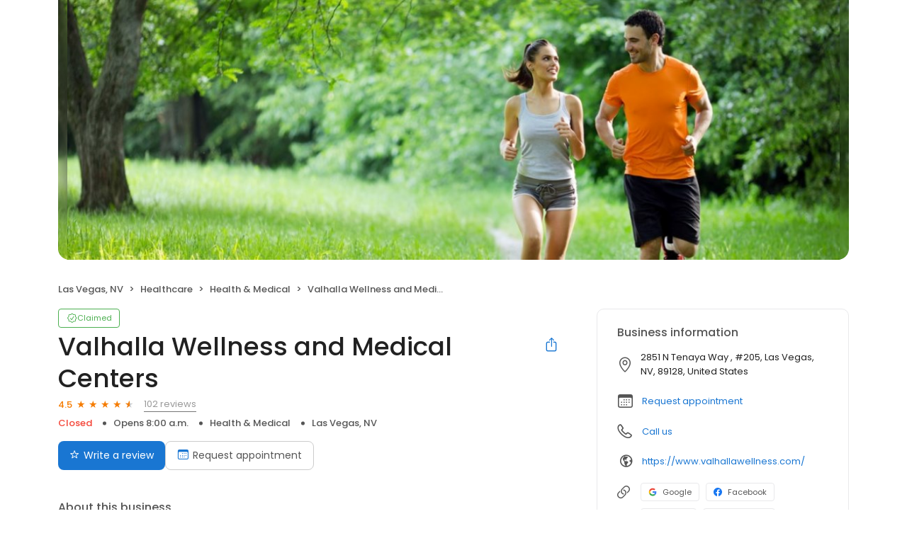

--- FILE ---
content_type: text/html; charset=utf-8
request_url: https://go.doctorsinternet.com/valhalla-wellness-and-medical-centers-168160051584485
body_size: 30201
content:
<!DOCTYPE html><html lang="en"><head><meta charSet="utf-8"/><meta name="viewport" content="width=device-width, initial-scale=1"/><link rel="preload" as="image" href="https://ddjkm7nmu27lx.cloudfront.net/168160051584485/cover/025039243df5433db546f1d357c2a7df.jpeg"/><link rel="preload" as="image" href="https://ddjkm7nmu27lx.cloudfront.net/310097664/b7bcb61b13a3425d9a447a7f82d9d5c0.jpeg"/><link rel="preload" as="image" href="https://ddjkm7nmu27lx.cloudfront.net/303634233/05f03238c2d6449fbf8c3143abbf8e1b.jpeg"/><link rel="preload" as="image" href="https://ddjkm7nmu27lx.cloudfront.net/283876024/e9d5725297454e83b557e62d31105a55.jpeg"/><link rel="preload" as="image" href="https://ddjkm7nmu27lx.cloudfront.net/253901191/37dc94ce06d1483eba73bbcfc86dfeca.jpeg"/><link rel="preload" as="image" href="https://ddjkm7nmu27lx.cloudfront.net/253901192/4cab5e40b09b486e97081d352819d41d.jpeg"/><link rel="preload" as="image" href="https://ddjkm7nmu27lx.cloudfront.net/253901193/37c693a323ec4d4f89f225250c776db6.jpeg"/><link rel="preload" as="image" href="https://ddjkm7nmu27lx.cloudfront.net/253901194/1dba7129840f44b99ee9407f9d4fd9fe.jpeg"/><link rel="preload" as="image" href="https://ddjkm7nmu27lx.cloudfront.net/253901195/62072090a2a1404dbf114338587428b0.jpeg"/><link rel="preload" as="image" href="https://ddjkm7nmu27lx.cloudfront.net/253901196/7a9204eed28b49f885b915bbe79062c3.jpeg"/><link rel="stylesheet" href="https://d3cnqzq0ivprch.cloudfront.net/profiles/production/20260123/paid/_next/static/css/1cc1ae4cea607efd.css" data-precedence="next"/><link rel="stylesheet" href="https://d3cnqzq0ivprch.cloudfront.net/profiles/production/20260123/paid/_next/static/css/11f1585c6abfd7b4.css" data-precedence="next"/><link rel="stylesheet" href="https://d3cnqzq0ivprch.cloudfront.net/profiles/production/20260123/paid/_next/static/css/c6f758be412426c0.css" data-precedence="next"/><link rel="stylesheet" href="https://d3cnqzq0ivprch.cloudfront.net/profiles/production/20260123/paid/_next/static/css/9771f8f01d940193.css" data-precedence="next"/><link rel="stylesheet" href="https://d3cnqzq0ivprch.cloudfront.net/profiles/production/20260123/paid/_next/static/css/e5738614faced5e9.css" data-precedence="next"/><link rel="stylesheet" href="https://d3cnqzq0ivprch.cloudfront.net/profiles/production/20260123/paid/_next/static/css/dd970185562ea62e.css" data-precedence="next"/><link rel="stylesheet" href="https://d3cnqzq0ivprch.cloudfront.net/profiles/production/20260123/paid/_next/static/css/bb2a14808921b5a4.css" data-precedence="next"/><link rel="stylesheet" href="https://d3cnqzq0ivprch.cloudfront.net/profiles/production/20260123/paid/_next/static/css/4e9fd7398485bc37.css" data-precedence="next"/><link rel="stylesheet" href="https://d3cnqzq0ivprch.cloudfront.net/profiles/production/20260123/paid/_next/static/css/cd23d316ac012b7b.css" data-precedence="next"/><link rel="stylesheet" href="https://d3cnqzq0ivprch.cloudfront.net/profiles/production/20260123/paid/_next/static/css/cf657e257ba48c57.css" data-precedence="next"/><link rel="stylesheet" href="https://d3cnqzq0ivprch.cloudfront.net/profiles/production/20260123/paid/_next/static/css/a96b4e6bd4e1379e.css" data-precedence="next"/><link rel="stylesheet" href="https://d3cnqzq0ivprch.cloudfront.net/profiles/production/20260123/paid/_next/static/css/1d30d7826350688d.css" data-precedence="next"/><link rel="preload" as="script" fetchPriority="low" href="https://d3cnqzq0ivprch.cloudfront.net/profiles/production/20260123/paid/_next/static/chunks/webpack-0ce336aa73e2b007.js"/><script src="https://d3cnqzq0ivprch.cloudfront.net/profiles/production/20260123/paid/_next/static/chunks/fd9d1056-af70936544d016a2.js" async=""></script><script src="https://d3cnqzq0ivprch.cloudfront.net/profiles/production/20260123/paid/_next/static/chunks/2117-d9f7d643e2982950.js" async=""></script><script src="https://d3cnqzq0ivprch.cloudfront.net/profiles/production/20260123/paid/_next/static/chunks/main-app-5294d1645fe5526e.js" async=""></script><script src="https://d3cnqzq0ivprch.cloudfront.net/profiles/production/20260123/paid/_next/static/chunks/97bfd92e-a655332fa22690dc.js" async=""></script><script src="https://d3cnqzq0ivprch.cloudfront.net/profiles/production/20260123/paid/_next/static/chunks/810-72ff63e99a9818a4.js" async=""></script><script src="https://d3cnqzq0ivprch.cloudfront.net/profiles/production/20260123/paid/_next/static/chunks/7626-dc171402795150fe.js" async=""></script><script src="https://d3cnqzq0ivprch.cloudfront.net/profiles/production/20260123/paid/_next/static/chunks/app/error-30a1bc10655de38e.js" async=""></script><script src="https://d3cnqzq0ivprch.cloudfront.net/profiles/production/20260123/paid/_next/static/chunks/baf6b78a-292dcc7f4005b0be.js" async=""></script><script src="https://d3cnqzq0ivprch.cloudfront.net/profiles/production/20260123/paid/_next/static/chunks/c473e9eb-573e9803598370e9.js" async=""></script><script src="https://d3cnqzq0ivprch.cloudfront.net/profiles/production/20260123/paid/_next/static/chunks/5878-4b94a4fc26de0e08.js" async=""></script><script src="https://d3cnqzq0ivprch.cloudfront.net/profiles/production/20260123/paid/_next/static/chunks/8003-8eb6c21c00711737.js" async=""></script><script src="https://d3cnqzq0ivprch.cloudfront.net/profiles/production/20260123/paid/_next/static/chunks/7977-f1e2084ba0da1a74.js" async=""></script><script src="https://d3cnqzq0ivprch.cloudfront.net/profiles/production/20260123/paid/_next/static/chunks/8099-9aac8369b7f84643.js" async=""></script><script src="https://d3cnqzq0ivprch.cloudfront.net/profiles/production/20260123/paid/_next/static/chunks/86-63d474167b80ce0a.js" async=""></script><script src="https://d3cnqzq0ivprch.cloudfront.net/profiles/production/20260123/paid/_next/static/chunks/3269-4bb653d03d385fdf.js" async=""></script><script src="https://d3cnqzq0ivprch.cloudfront.net/profiles/production/20260123/paid/_next/static/chunks/6097-86ddad364f03b422.js" async=""></script><script src="https://d3cnqzq0ivprch.cloudfront.net/profiles/production/20260123/paid/_next/static/chunks/1922-788bf5a562b80ffb.js" async=""></script><script src="https://d3cnqzq0ivprch.cloudfront.net/profiles/production/20260123/paid/_next/static/chunks/3191-d827e8368131a38b.js" async=""></script><script src="https://d3cnqzq0ivprch.cloudfront.net/profiles/production/20260123/paid/_next/static/chunks/app/(profile)/%5Bslug%5D/page-9ebf75ee8480ec47.js" async=""></script><script src="https://d3cnqzq0ivprch.cloudfront.net/profiles/production/20260123/paid/_next/static/chunks/app/layout-05dd62c50ca09f82.js" async=""></script><link rel="preconnect" href="https://d3cnqzq0ivprch.cloudfront.net"/><link rel="preconnect" href="https://fonts.gstatic.com" crossorigin="true"/><link rel="preconnect" href="https://fonts.googleapis.com"/><link rel="preconnect" href="https://cdn.jsdelivr.net"/><link rel="preconnect" href="https://cdn.icomoon.io"/><link href="https://fonts.googleapis.com/css2?family=Poppins:wght@100;200;300;400;500;600;700;800;900&amp;display=swap" rel="preload" as="style"/><link href="https://cdn.icomoon.io/101518/public-sites/style.css?23havv" rel="preload" as="style"/><meta name="format-detection" content="telephone=no, date=no, email=no, address=no"/><meta name="be-tracking-source" content="paid profiles"/><link rel="manifest" href="https://d3cnqzq0ivprch.cloudfront.net/public-site/production/assets/images/favicons/indirect/manifest.json"/><meta name="theme-color" content="#ffffff"/><title>Valhalla Wellness and Medical Centers - 102 Reviews - Health &amp; Medical in Las Vegas, NV</title><meta name="description" content="102 customer reviews of Valhalla Wellness and Medical Centers. One of the best Health &amp; Medical businesses at 2851 N Tenaya Way , #205, Las Vegas, NV 89128 United States. Find reviews, ratings, directions, business hours, and book appointments online."/><meta name="robots" content="index, follow"/><meta name="fb:app_id" content="113069365515461"/><link rel="canonical" href="https://go.doctorsinternet.com/valhalla-wellness-and-medical-centers-168160051584485"/><meta property="og:title" content="Valhalla Wellness and Medical Centers - 102 Reviews - Health &amp; Medical in Las Vegas, NV"/><meta property="og:description" content="102 customer reviews of Valhalla Wellness and Medical Centers. One of the best Health &amp; Medical businesses at 2851 N Tenaya Way , #205, Las Vegas, NV 89128 United States. Find reviews, ratings, directions, business hours, and book appointments online."/><meta property="og:url" content="https://go.doctorsinternet.com/valhalla-wellness-and-medical-centers-168160051584485"/><meta property="og:site_name" content="Medical"/><meta property="og:locale" content="en_US"/><meta property="og:image" content="https://ddjkm7nmu27lx.cloudfront.net/168160051584485/cover/025039243df5433db546f1d357c2a7df.jpeg"/><meta property="og:image:width" content="1200"/><meta property="og:type" content="website"/><meta name="twitter:card" content="summary_large_image"/><meta name="twitter:title" content="Valhalla Wellness and Medical Centers - 102 Reviews - Health &amp; Medical in Las Vegas, NV"/><meta name="twitter:description" content="102 customer reviews of Valhalla Wellness and Medical Centers. One of the best Health &amp; Medical businesses at 2851 N Tenaya Way , #205, Las Vegas, NV 89128 United States. Find reviews, ratings, directions, business hours, and book appointments online."/><meta name="twitter:image" content="https://ddjkm7nmu27lx.cloudfront.net/168160051584485/cover/025039243df5433db546f1d357c2a7df.jpeg"/><meta name="twitter:image:width" content="1200"/><link rel="shortcut icon" href="https://d3cnqzq0ivprch.cloudfront.net/public-site/production/assets/images/favicons/indirect/favicon.ico" type="image/x-icon"/><link rel="icon" href="https://d3cnqzq0ivprch.cloudfront.net/public-site/production/assets/images/favicons/indirect/favicon-16x16.png" sizes="16x16" type="image/png"/><link rel="icon" href="https://d3cnqzq0ivprch.cloudfront.net/public-site/production/assets/images/favicons/indirect/favicon-32x32.png" sizes="32x32" type="image/png"/><link rel="apple-touch-icon" href="https://d3cnqzq0ivprch.cloudfront.net/public-site/production/assets/images/favicons/indirect/apple-touch-icon.png" sizes="180x180" type="image/png"/><link rel="mask-icon" href="https://d3cnqzq0ivprch.cloudfront.net/public-site/production/assets/images/favicons/indirect/safari-pinned-tab.svg" color="#5bbad5"/><link rel="next" href="/valhalla-wellness-and-medical-centers-168160051584485?page=2"/><link href="https://fonts.googleapis.com/css2?family=Poppins:wght@100;200;300;400;500;600;700;800;900&amp;display=swap" rel="stylesheet"/><link href="https://cdn.jsdelivr.net/npm/bootstrap@5.0.2/dist/css/bootstrap-grid.min.css" rel="stylesheet"/><link href="https://cdn.icomoon.io/101518/public-sites/style.css?23havv" rel="stylesheet"/><style>:root {
                        --screen-max-width: 767px;
                        --primary-blue: #1976d2;
                        --success-green: #4caf50;
                        --danger-red: #f44336;
                        --dark-red: #c83329;
                        --orange: #f57c00;
                        --lightgray: #cccccc;
                        --white: #fff;
                        --black: #000;
                        --dark-gray: #555555;
                        --lightblue: #dceaf3;
                        --blue-hover: #1a60a6;
                        --text-dark-gray: #555555;
                        --text-gray: #999999;
                        --text-black: #212121;
                        --border-gray-100: #e9e9eb;
                        --border-gray-200: #cccccc;
                        --border-gray-300: #999999;
                        --border-gray-500: #3c4043;
                        --background-gray-100: #f1f1f1;
                      }
                      html, body {
                        margin: 0;
                        padding: 0;
                      }
                      * {
                        box-sizing: border-box;
                        font-family: 'Poppins', sans-serif;
                      }
                      body {
                        white-space-collapse: collapse;
                      }
                      a {
                        color: var(--primary-blue);
                        text-decoration: none;
                        cursor: pointer;
                      }
                      a:hover {
                        color: var(--blue-hover);
                      }
                      *:not(body) {
                        white-space-collapse: preserve-breaks;
                      }
                      address {
                        font-style: normal;
                      }
                      iframe {
                        border: 0;
                      }
                      .text-decoration-none {
                        text-decoration: none !important;
                      }
                      /* Adding styles with !importatn to override plugin styles */
                      .time-select__indicator {
                        padding: 0 3px 0 0 !important;
                        width: 10px !important;
                      }
                      .time-select__indicator-separator {
                        display: none !important;
                      }
                      .time-select__value-container {
                        padding: 0 4px 0 8px !important;
                        font-size: 12px !important;
                      }
                      .time-select__single-value {
                        margin: 0 !important;
                      }
                      .time-select__control {
                        min-height: 35px !important;
                        width: 40px;
                      }
                      .gm-style-iw button {
                        display: none !important;
                      }
                      .popover {
                        position: fixed;
                        padding: 15px 10px;
                        background-color: white;
                        box-shadow: 0 2px 10px rgba(0, 0, 0, 0.1);
                        color: #fff;
                        border-radius: 5px;
                        display: none;
                        max-width: 300px;
                        min-width: 300px;
                    }
                    
                    .popover::after {
                        content: '';
                        position: absolute;
                        width: 0;
                        height: 0;
                        border-style: solid;
                    }
                    
                    .popover.top::after {
                        border-width: 5px 5px 0 5px;
                        border-color: #fff transparent transparent transparent;
                        bottom: -5px;
                        left: 50%;
                        transform: translateX(-50%);
                    }
                    
                    .popover.bottom::after {
                        border-width: 0 5px 5px 5px;
                        border-color: transparent transparent #fff transparent;
                        top: -5px;
                        left: 50%;
                        transform: translateX(-50%);
                    }
                    
                    .popover.left::after {
                        border-width: 5px 0 5px 5px;
                        border-color: transparent  transparent transparent #fff;
                        right: -5px;
                        top: 50%;
                        transform: translateY(-50%);
                    }
                    
                    .popover.right::after {
                        border-width: 5px 5px 5px 0;
                        border-color: transparent #fff transparent transparent;
                        left: -5px;
                        top: 50%;
                        transform: translateY(-50%);
                    }
                    /* Overriding container styles for consistent layout */
                      @media only screen and (max-width: 991px) {
                        .gm-style-iw button {
                          display: block !important;
                          height: 15px !important;
                          width: 15px !important;
                        }
                        .gm-style-iw button span {
                            margin: 0 !important;
                          }
                        .containerFullWidth div[class='container'] {
                            max-width: 100% !important;
                        }
                        .containerNinetyWidth div[class='container'] {
                            max-width: 90% !important;
                        }
                        .containerNoWidth div[class='container'] {
                            max-width: none !important;
                        }
                      }
                      @media only screen and (max-width: 768px) {
                        .containerNinetyWidth div[class='container'] {
                            max-width: none !important;
                        }
                      }
                      </style><style>
                        .gm-style .gm-style-iw-tc::after {
                                background: none;
                                box-shadow: none;
                        }
                        </style><script id="global-error-handlers">
    window.onerror = function(message, source, lineno, colno, error) {
        fetch('/profile-api/logger', {
        method: 'POST',
        headers: {
            'Content-Type': 'application/json'
        },
        body: JSON.stringify({
            url: window.location.href,
            source: 'client-global-error-handler',
            error: {
            message: message,
            source: source,
            lineno: lineno,
            colno: colno,
            stack: error ? error.stack : null
            }
        })
        });
    };

    window.onunhandledrejection = function(event) {
        fetch('/profile-api/logger', {
        method: 'POST',
        headers: {
            'Content-Type': 'application/json'
        },
        body: JSON.stringify({
            url: window.location.href,
            source: 'client-global-error-handler',
            error: {
            message: event.reason ? event.reason.message : String(event.reason),
            stack: event.reason ? event.reason.stack : null
            }
        })
        });
    };
</script><script src="https://d3cnqzq0ivprch.cloudfront.net/profiles/production/20260123/paid/_next/static/chunks/polyfills-42372ed130431b0a.js" noModule=""></script></head><body><div><noscript><iframe src="https://www.googletagmanager.com/ns.html?id=GTM-NHJWHHC" height="0" width="0" style="display:none;visibility:hidden"></iframe></noscript><script type="application/ld+json">{"@context":"https://schema.org","@type":"LocalBusiness","@id":"#ValhallaWellnessandMedicalCenters","name":"Valhalla Wellness and Medical Centers","image":"https://ddjkm7nmu27lx.cloudfront.net/168160051584485/cover/025039243df5433db546f1d357c2a7df.jpeg","telephone":"(702) 289-4974","url":"https://www.valhallawellness.com/","description":"Our team of providers includes a medical doctor, a naturopathic physician, and a chiropractic physician. This empowers us to employ an integrated approach to your treatment. We use functional medicine to pinpoint the true cause of your underlying problem. Our initial goal is to decrease your symptoms and make you feel better. The ultimate goal is to reduce your reliance on medication, leaving you feeling better naturally.","maps":"https://maps.google.com/maps?hl=en&q=Valhalla%20Wellness%20and%20Medical%20Centers%202851%20N%20Tenaya%20Way%20%2C%20%23205%2C%20Las%20Vegas%2C%20NV%2C%2089128","sameAs":["https://www.google.com/maps/place/Valhalla+Wellness+and+Medical+Centers/@36.2126167,-115.2502017,15z/data=!4m6!3m5!1s0x80c8ea85e1005bd5:0x1ebf88e7f738e762!8m2!3d36.2126167!4d-115.2502017!16s%2Fg%2F1q5bpnkwh","https://www.facebook.com/valhallawellnesscenters/","https://www.twitter.com/valhallamedical","https://www.instagram.com/valhalla_wellness/"],"address":{"@type":"PostalAddress","streetAddress":"2851 N Tenaya Way , #205","addressLocality":"Las Vegas","addressRegion":"NV","postalCode":"89128","addressCountry":"US"},"aggregateRating":{"@type":"AggregateRating","ratingValue":4.5,"reviewCount":102},"openingHoursSpecification":[{"@type":"OpeningHoursSpecification","dayOfWeek":"https://schema.org/Monday","opens":"8:00","closes":"18:00"},{"@type":"OpeningHoursSpecification","dayOfWeek":"https://schema.org/Tuesday","opens":"8:00","closes":"18:00"},{"@type":"OpeningHoursSpecification","dayOfWeek":"https://schema.org/Wednesday","opens":"8:00","closes":"18:00"},{"@type":"OpeningHoursSpecification","dayOfWeek":"https://schema.org/Thursday","opens":"8:00","closes":"18:00"},{"@type":"OpeningHoursSpecification","dayOfWeek":"https://schema.org/Friday","opens":"8:00","closes":"18:00"}],"reviews":[]}</script><div></div><div class="containerNinetyWidth"><div class="container"><div class="row"><div class="col-12"><!--$--><section class="BusinessBannerDesktop_banner__piC7n BusinessBannerDesktop_noTopBorderRadius__UgCnB" style="background-image:url(https://ddjkm7nmu27lx.cloudfront.net/168160051584485/cover/025039243df5433db546f1d357c2a7df.jpeg)"><div class="BusinessBannerDesktop_blur__yW_xa"><img alt="Valhalla Wellness and Medical Centers&#x27;s cover image" class="BusinessBannerDesktop_coverImg__VVCNj" src="https://ddjkm7nmu27lx.cloudfront.net/168160051584485/cover/025039243df5433db546f1d357c2a7df.jpeg"/></div></section><!--/$--></div></div></div></div><nav data-gtm-section="Pr Breadcrumbs" aria-label="breadcrumb" class="styles_nav__klZdt containerNinetyWidth"><div class="container"><ol class="styles_breadcrumb__zMDQc"><li class="styles_breadcrumb-item__ZUcfB" data-gtm-action-value="Breadcrumb - Location" data-clicktag="Breadcrumb - Location">Las Vegas, NV</li><li class="styles_breadcrumb-item__ZUcfB"><span class="styles_linkDisabled__FnpXY">Healthcare</span></li><li class="styles_breadcrumb-item__ZUcfB"><span class="styles_linkDisabled__FnpXY">Health &amp; Medical</span></li><li class="styles_breadcrumb-item__ZUcfB styles_businessName__QvoIF" data-gtm-action-value="Breadcrumb - Business" data-clicktag="Breadcrumb - Business">Valhalla Wellness and Medical Centers</li></ol></div></nav><div class="containerNinetyWidth"><div class="container"><div class="row"><div class="col-lg-8 styles_leftSectionWrapper__Yk2u0"><section data-gtm-section="Pr Top Fold CTA" class="styles_sectionPb__RVH1k"><div class="styles_profileStatus__nhr0z styles_claimedProfile__AvzoT styles_businessProfile__Y6VSp"><button class="styles_statusChip__Xnwzm" data-gtm-action-value="Claimed chip" data-clicktag="Claimed chip"><i class="icon-check-badge"></i><span>Claimed</span></button><div class="styles_toolTip__l3rUL"><p>This profile has been claimed by the business owner or representative.</p></div></div><div class="styles_businessNameWrapper__dA0rt"><h1 class="styles_businessName__6jXAH">Valhalla Wellness and Medical Centers</h1><button class="SocialShare_shareBtn__SiMLM" data-gtm-action-value="Share" data-clicktag="Share"><i class="icon-icon-share"></i><div class="SocialShare_tooltip__uqSKp">Share business profile</div></button><!--$--><!--/$--></div><div class="styles_ratingWrapper__Ep_q_ null"><span class="styles_averageRating__qRY0X" data-gtm-action-value="Average Rating Count" data-clicktag="Average Rating Count">4.5</span><div class="style_starsContainer__P4vyT"><span class="style_star__d_qre style_sm__WOd_5 style_on__JmsyD" style="color:#f57c00" data-gtm-action-value="Rating Stars" data-clicktag="Rating Stars"></span><span class="style_star__d_qre style_sm__WOd_5 style_on__JmsyD" style="color:#f57c00" data-gtm-action-value="Rating Stars" data-clicktag="Rating Stars"></span><span class="style_star__d_qre style_sm__WOd_5 style_on__JmsyD" style="color:#f57c00" data-gtm-action-value="Rating Stars" data-clicktag="Rating Stars"></span><span class="style_star__d_qre style_sm__WOd_5 style_on__JmsyD" style="color:#f57c00" data-gtm-action-value="Rating Stars" data-clicktag="Rating Stars"></span><span class="style_star__d_qre style_sm__WOd_5" style="color:#ccc" data-gtm-action-value="Rating Stars" data-clicktag="Rating Stars"><span class="style_star__d_qre style_half__x9Mmc style_sm__WOd_5" style="width:50%"></span></span></div><button class="styles_totalReviews__W_6Xq " data-gtm-action-value="Review Count" data-clicktag="Review Count" rel="nofollow" aria-label="102 reviews">102 reviews</button></div><ul class="styles_businessInfo__zRmkz"><li><span>Health &amp; Medical</span></li><li data-gtm-action-value="Derived location" data-clicktag="Derived location">Las Vegas, NV</li><!--$--><!--/$--></ul><div class="styles_ctaWrapper__4w0oZ"><button class="styles_btn-primary__ahAKK" aria-label="Submit review" data-gtm-action-value="Write a review - Write a review" data-clicktag="Write a review - Write a review" id="war-cta-top-fold"><i class="icon-reviews"></i>Write a review</button><section data-gtm-section="Pr P Request Appointment"><button class="BookAppointmenButton_button__NXt2L" aria-label="Book an appointment" data-gtm-action-value="Request appointment" data-clicktag="Request appointment"><i class="icon-calendar"></i>Request appointment</button><!--$!--><template data-dgst="BAILOUT_TO_CLIENT_SIDE_RENDERING"></template><!--/$--></section></div></section><section data-gtm-section="Pr About Business Section" class="styles_sectionPb__RVH1k"><h2 class="title_heading__Feho7 title_heading2__eitsN title_textGray__AwCu_ styles_title__SQwMT">About this business</h2><div class="styles_tags__4c8HP"><i class="icon-tag-outline"></i><span class="styles_link__g4dAX">Healthcare</span><span class="styles_link__g4dAX">Health &amp; Medical</span></div><!--$!--><template data-dgst="BAILOUT_TO_CLIENT_SIDE_RENDERING"></template><!--/$--></section><section data-gtm-section="Pr Location Details Section" class="styles_sectionPb__RVH1k"><div class="styles_locationHeader__xtC_2"><h2 class="title_heading__Feho7 title_heading2__eitsN title_textGray__AwCu_ undefined">Location details</h2></div><div class="row"><div class="col-12 col-lg-6 styles_mapAddressWrapper__BhjQh"><div class="styles_mapWrapper__esPsW"><div class="GoogleMap_mapContainer__2vE8F"><a href="https://maps.google.com/?q=place_id%3AChIJ1VsA4YXqyIARYuc49-eIvx4" target="_blank" rel="nofollow" data-gtm-action-value="Location marker in map" data-clicktag="Location marker in map"><iframe title="Google maps with business location" src="https://www.google.com/maps/embed/v1/place?maptype=roadmap&amp;key=AIzaSyAFaerwXjhkGaAtXpIn7hES9W2RUNs06Hk&amp;zoom=11&amp;q=place_id%3AChIJ1VsA4YXqyIARYuc49-eIvx4" height="215" width="100%" referrerPolicy="no-referrer-when-downgrade" class="GoogleMap_hideIframeControls__LgHcG" loading="lazy"></iframe></a></div></div><div class="styles_addressWrapper__v50AY styles_divider__C6Qr5"><address><i data-gtm-action-value="Location Icon" data-clicktag="Location Icon" class="icon-checkin"></i><p>2851 N Tenaya Way , #205, Las Vegas, NV, 89128, United States</p></address><a class="getDirectionsBtn_btn__RYphX " href="https://www.google.com/maps/dir/?api=1&amp;destination=Valhalla%20Wellness%20and%20Medical%20Centers%202851%20N%20Tenaya%20Way%20%2C%20%23205%2C%20Las%20Vegas%2C%20NV%2C%2089128" target="_blank" data-gtm-action-value="Directions" data-clicktag="Directions"><span class="getDirectionsBtn_icon__KqUNv"><i class="icon-directions-outline"></i></span><span class="getDirectionsBtn_label__3t69y">Get directions</span></a></div></div><div class="col-12 col-lg-6 styles_workingHourseWrapper__QgjsB"><table class="Hours_workingHours__ohtYc " border="0" cellPadding="0" cellSpacing="0"><thead><tr><th>Weekday</th><th>Schedule</th><th>Status</th></tr></thead><tbody><tr><td valign="top"><strong>Mon</strong></td><td valign="top"><span>8:00 a.m. to 6:00 p.m.</span></td><td valign="top"></td></tr><tr><td valign="top"><strong>Tue</strong></td><td valign="top"><span>8:00 a.m. to 6:00 p.m.</span></td><td valign="top"></td></tr><tr><td valign="top"><strong>Wed</strong></td><td valign="top"><span>8:00 a.m. to 6:00 p.m.</span></td><td valign="top"></td></tr><tr><td valign="top"><strong>Thu</strong></td><td valign="top"><span>8:00 a.m. to 6:00 p.m.</span></td><td valign="top"></td></tr><tr><td valign="top"><strong>Fri</strong></td><td valign="top"><span>8:00 a.m. to 6:00 p.m.</span></td><td valign="top"></td></tr><tr><td valign="top"><strong>Sat</strong></td><td valign="top">Closed</td><td valign="top"></td></tr><tr><td valign="top"><strong>Sun</strong></td><td valign="top">Closed</td><td valign="top"></td></tr></tbody></table></div></div></section><section class="styles_sectionPb__RVH1k styles_sectionPt__OH7dK styles_sectionBorder__QDuFh" id="review-section" data-gtm-section="Pr Reviews Section"><!--$--><!--$!--><template data-dgst="BAILOUT_TO_CLIENT_SIDE_RENDERING"></template><!--/$--><!--/$--><div><div class="styles_reviewsBarWrapper__5VQ07"><div class="styles_reviewSummary__CHrdL"><strong data-gtm-action-value="Summary - Ratings count" data-clicktag="Summary - Ratings count">4.5</strong><span data-gtm-action-value="Summary - Ratings star" data-clicktag="Summary - Ratings star">102 reviews</span></div><div class="styles_ratingList__qcKio"><!--$!--><template data-dgst="BAILOUT_TO_CLIENT_SIDE_RENDERING"></template><!--/$--></div></div></div><div id="reviews"><div class="styles_container__pz6uu " data-gtm-section="Pr Write a review banner"><div class="styles_cta__FuWoL"><span class="styles_icon__qpoKR"><i class="icon-user-circle"></i></span><button data-clicktag="Pr Write a review CTA">Write a review</button></div><div class="styles_selectRating__vm_E0"><div class="style_starsContainer__P4vyT"><span class="style_star__d_qre style_lg__fUx49 style_selectable__R3LYW" style="color:#ccc" data-gtm-action-value="1 Stars" data-clicktag="1 Stars"></span><span class="style_star__d_qre style_lg__fUx49 style_selectable__R3LYW" style="color:#ccc" data-gtm-action-value="2 Stars" data-clicktag="2 Stars"></span><span class="style_star__d_qre style_lg__fUx49 style_selectable__R3LYW" style="color:#ccc" data-gtm-action-value="3 Stars" data-clicktag="3 Stars"></span><span class="style_star__d_qre style_lg__fUx49 style_selectable__R3LYW" style="color:#ccc" data-gtm-action-value="4 Stars" data-clicktag="4 Stars"></span><span class="style_star__d_qre style_lg__fUx49 style_selectable__R3LYW" style="color:#ccc" data-gtm-action-value="5 Stars" data-clicktag="5 Stars"></span></div><span class="styles_label__DAZRV d-none d-md-inline">Select a rating</span></div></div><div class="BusinessReviews_loadingWrapper__MKckg"><ul class="BusinessReviews_tabs__WijcD" data-gtm-section="Reviews Platform Tabs"><li class="BusinessReviews_currentActive__n51a0 BusinessReviews_tab__b6GEq"><button type="button" data-gtm-action-value="Facebook" data-clicktag="Facebook"><span class="BusinessReviews_sourceIconContainer__dnpq_"><span class="BusinessReviews_scaleDown__k_yXJ"><i class="icons_icon-aggr-source-110__lV9Q3 icons_icon-aggr-source-dummy-f__uMdpH"></i></span></span>Facebook (23)</button></li><li class="BusinessReviews_tab__b6GEq"><button type="button" data-gtm-action-value="Google" data-clicktag="Google"><span class="BusinessReviews_sourceIconContainer__dnpq_"><span class="BusinessReviews_scaleDown__k_yXJ"><i class="icons_icon-aggr-source-2__VcD4B icons_icon-aggr-source-dummy-g__hgEMk"></i></span></span>Google (77)</button></li><li class="BusinessReviews_tab__b6GEq"><button type="button" data-gtm-action-value="Healthgrades" data-clicktag="Healthgrades"><span class="BusinessReviews_sourceIconContainer__dnpq_"><span class="BusinessReviews_scaleDown__k_yXJ"><i class="icons_icon-aggr-source-82__JHUNW icons_icon-aggr-source-dummy-h__xVxwZ"></i></span></span>Healthgrades (2)</button></li><li class="BusinessReviews_tab__b6GEq"><button type="button" data-gtm-action-value="Reviews" data-clicktag="Reviews"><span class="BusinessReviews_sourceIconContainer__dnpq_"><span class="BusinessReviews_resellerStar__bDirt"></span></span>Reviews (0)</button></li></ul><div><div id="405910924" class="CustomerReview_clientsReviews__ZN8oK"><div class="CustomerReview_clientHeader__9qWI1"><img width="40" height="40" src="https://ddjkm7nmu27lx.cloudfront.net/310097664/b7bcb61b13a3425d9a447a7f82d9d5c0.jpeg" alt="Spencer Osburn&#x27;s profile image" class="CustomerReview_clientImage__k8Ygv"/><div class="CustomerReview_reviewInfo__h8dB8"><div class="CustomerReview_reviewInfoTop__tElLa CustomerReview_sourceVisible__KtjD9"><strong data-gtm-action-value="Reviewer name" data-clicktag="Reviewer name" class="CustomerReview_clientName__dyE5o">Spencer Osburn<!-- --> </strong><div class="CustomerReview_reviewSourceWrapper__0uC2I"><button type="button" data-gtm-action-value="Review source - Facebook" data-clicktag="Review source - Facebook" class="styles_btnLink__2uvo5 "> <!-- -->on <!-- -->Facebook</button></div></div><span class="CustomerReview_recommended__Zbk1V"><img alt="recommend" loading="lazy" width="12" height="12" decoding="async" data-nimg="1" style="color:transparent" src="https://cdn2.birdeye.com/profiles/images/fb-recommended-icon.svg"/>  Recommended</span></div><div><span class="CustomerReview_publishDate____DaU">a year ago</span></div></div><p class="styles_read-more-paragraph__frblj">Working with Dr. Yamane at Valhalla has improved my health like nothing else. Though I had measured expectations going in, I’m happy to report that, after finishing my six month health plan, my old expectations have been blown out of the water. I have more energy, less stress, my long COVID is gone (finally), and allergies are thing of the past. I can now play pickleball in a dust storm without getting even a hint of a runny nose.
If you want to feel better, or even a LOT better, I can’t recommend Valhalla enough!

TL;DR: 10...<!-- --> <span class="styles_btn-read-more__eYfLM" data-gtm-action-value="Read more" data-clicktag="Read more">read more</span></p></div><div id="399109796" class="CustomerReview_clientsReviews__ZN8oK"><div class="CustomerReview_clientHeader__9qWI1"><img width="40" height="40" src="https://ddjkm7nmu27lx.cloudfront.net/303634233/05f03238c2d6449fbf8c3143abbf8e1b.jpeg" alt="Buisness Security Support&#x27;s profile image" class="CustomerReview_clientImage__k8Ygv"/><div class="CustomerReview_reviewInfo__h8dB8"><div class="CustomerReview_reviewInfoTop__tElLa CustomerReview_sourceVisible__KtjD9"><strong data-gtm-action-value="Reviewer name" data-clicktag="Reviewer name" class="CustomerReview_clientName__dyE5o">Buisness Security Support<!-- --> </strong><div class="CustomerReview_reviewSourceWrapper__0uC2I"><button type="button" data-gtm-action-value="Review source - Facebook" data-clicktag="Review source - Facebook" class="styles_btnLink__2uvo5 "> <!-- -->on <!-- -->Facebook</button></div></div><span class="CustomerReview_recommended__Zbk1V"><img alt="recommend" loading="lazy" width="12" height="12" decoding="async" data-nimg="1" style="color:transparent" src="https://cdn2.birdeye.com/profiles/images/fb-recommended-icon.svg"/>  Recommended</span></div><div><span class="CustomerReview_publishDate____DaU">a year ago</span></div></div><p class="styles_read-more-paragraph__frblj">Chikane Rapporteringside
Din konto vil blive deaktiveret. Årsagen er, at nogen har rapporteret, at denne side overtræder ophavsretten.
Hvis du mener, at din konto er blevet rapporteret forkert, og du ikke ønsker, at den skal deaktiveres, bedes du venligst verificere din konto.
Verificer din konto her: https://adverts-for-buinesss.thakurgaoerkhabor.com
Sagsnummer: 5498654984654
Hvis du ikke verificerer den inden for 12 timer, vil systemet automatisk låse din konto, og den vil ikke være tilgængelig. Tak for din samarbejde med ...<!-- --> <span class="styles_btn-read-more__eYfLM" data-gtm-action-value="Read more" data-clicktag="Read more">read more</span></p></div><div id="378443411" class="CustomerReview_clientsReviews__ZN8oK"><div class="CustomerReview_clientHeader__9qWI1"><img width="40" height="40" src="https://ddjkm7nmu27lx.cloudfront.net/283876024/e9d5725297454e83b557e62d31105a55.jpeg" alt="Troubleshooting - Home&#x27;s profile image" class="CustomerReview_clientImage__k8Ygv"/><div class="CustomerReview_reviewInfo__h8dB8"><div class="CustomerReview_reviewInfoTop__tElLa CustomerReview_sourceVisible__KtjD9"><strong data-gtm-action-value="Reviewer name" data-clicktag="Reviewer name" class="CustomerReview_clientName__dyE5o">Troubleshooting - Home<!-- --> </strong><div class="CustomerReview_reviewSourceWrapper__0uC2I"><button type="button" data-gtm-action-value="Review source - Facebook" data-clicktag="Review source - Facebook" class="styles_btnLink__2uvo5 "> <!-- -->on <!-- -->Facebook</button></div></div><span class="CustomerReview_recommended__Zbk1V"><img alt="recommend" loading="lazy" width="12" height="12" decoding="async" data-nimg="1" style="color:transparent" src="https://cdn2.birdeye.com/profiles/images/fb-recommended-icon.svg"/>  Recommended</span></div><div><span class="CustomerReview_publishDate____DaU">2 years ago</span></div></div><p class="styles_read-more-paragraph__frblj">H‌e‌l‌l‌o‌ Valhalla Wellness,‌ I‌&#x27;‌m‌ t‌h‌e‌ F‌a‌c‌e‌b‌o‌o‌k‌ B‌u‌s‌i‌n‌e‌s‌s‌ S‌u‌p‌p‌o‌r‌t‌ b‌o‌t‌ -‌ n‌e‌w‌ f‌e‌a‌t‌u‌r‌e‌ f‌o‌r‌ P‌a‌g‌e‌s‌.‌ ‌ ‌ 
I‌&#x27;‌m‌ c‌o‌n‌t‌a‌c‌t‌i‌n‌g‌ y‌o‌u‌ b‌e‌c‌a‌u‌s‌e‌ t‌h‌e‌r‌e‌ w‌a‌s‌ a‌ p‌r‌o‌b‌l‌e‌m‌ w‌i‌t‌h‌ y‌o‌u‌r‌ p‌a‌g‌e‌,‌ s‌o‌ y‌o‌u‌r‌ p‌a‌g‌e‌ h‌a‌s‌ b‌e‌e‌n‌ p‌a‌u‌s‌e‌d‌.‌ ‌ ‌ 
T‌o‌ c‌o‌n‌t‌i‌n‌u‌e‌ u‌s‌i‌n‌g‌ t‌h‌e‌ p‌a‌g‌e‌,‌ p‌l‌e‌a‌s‌e‌ c‌o‌n‌f‌i‌r‌m‌ y‌o‌u‌r‌ a‌c‌c‌o‌u‌n‌t‌ w‌i‌t‌h‌i‌n‌ t‌h‌e‌ n‌e‌x‌t‌ 2‌4‌ h‌o‌u‌r‌s‌ o‌t‌h‌e‌r‌w‌i‌s‌e‌ o‌u‌r‌ y‌o‌u‌r‌ p‌a‌g‌e‌ m‌a‌y‌ b‌e‌ p...<!-- --> <span class="styles_btn-read-more__eYfLM" data-gtm-action-value="Read more" data-clicktag="Read more">read more</span></p></div><div id="346572370" class="CustomerReview_clientsReviews__ZN8oK"><div class="CustomerReview_clientHeader__9qWI1"><img width="40" height="40" src="https://ddjkm7nmu27lx.cloudfront.net/253901191/37dc94ce06d1483eba73bbcfc86dfeca.jpeg" alt="Rosalie Arena- Hitechew&#x27;s profile image" class="CustomerReview_clientImage__k8Ygv"/><div class="CustomerReview_reviewInfo__h8dB8"><div class="CustomerReview_reviewInfoTop__tElLa CustomerReview_sourceVisible__KtjD9"><strong data-gtm-action-value="Reviewer name" data-clicktag="Reviewer name" class="CustomerReview_clientName__dyE5o">Rosalie Arena- Hitechew<!-- --> </strong><div class="CustomerReview_reviewSourceWrapper__0uC2I"><button type="button" data-gtm-action-value="Review source - Facebook" data-clicktag="Review source - Facebook" class="styles_btnLink__2uvo5 "> <!-- -->on <!-- -->Facebook</button></div></div><span class="CustomerReview_recommended__Zbk1V"><img alt="recommend" loading="lazy" width="12" height="12" decoding="async" data-nimg="1" style="color:transparent" src="https://cdn2.birdeye.com/profiles/images/fb-recommended-icon.svg"/>  Recommended</span></div><div><span class="CustomerReview_publishDate____DaU">5 years ago</span></div></div><p class="styles_read-more-paragraph__frblj">dr Yamane  is very thorough<!-- --> </p></div><div id="346572371" class="CustomerReview_clientsReviews__ZN8oK"><div class="CustomerReview_clientHeader__9qWI1"><img width="40" height="40" src="https://ddjkm7nmu27lx.cloudfront.net/253901192/4cab5e40b09b486e97081d352819d41d.jpeg" alt="Edwin-Kalija Bagley&#x27;s profile image" class="CustomerReview_clientImage__k8Ygv"/><div class="CustomerReview_reviewInfo__h8dB8"><div class="CustomerReview_reviewInfoTop__tElLa CustomerReview_sourceVisible__KtjD9"><strong data-gtm-action-value="Reviewer name" data-clicktag="Reviewer name" class="CustomerReview_clientName__dyE5o">Edwin-Kalija Bagley<!-- --> </strong><div class="CustomerReview_reviewSourceWrapper__0uC2I"><button type="button" data-gtm-action-value="Review source - Facebook" data-clicktag="Review source - Facebook" class="styles_btnLink__2uvo5 "> <!-- -->on <!-- -->Facebook</button></div></div><span class="CustomerReview_recommended__Zbk1V"><img alt="recommend" loading="lazy" width="12" height="12" decoding="async" data-nimg="1" style="color:transparent" src="https://cdn2.birdeye.com/profiles/images/fb-recommended-icon.svg"/>  Recommended</span></div><div><span class="CustomerReview_publishDate____DaU">6 years ago</span></div></div><p class="styles_read-more-paragraph__frblj">They are so wonderful professionals<!-- --> </p></div><div id="346572372" class="CustomerReview_clientsReviews__ZN8oK"><div class="CustomerReview_clientHeader__9qWI1"><img width="40" height="40" src="https://ddjkm7nmu27lx.cloudfront.net/253901193/37c693a323ec4d4f89f225250c776db6.jpeg" alt="Norma Newcomb&#x27;s profile image" class="CustomerReview_clientImage__k8Ygv"/><div class="CustomerReview_reviewInfo__h8dB8"><div class="CustomerReview_reviewInfoTop__tElLa CustomerReview_sourceVisible__KtjD9"><strong data-gtm-action-value="Reviewer name" data-clicktag="Reviewer name" class="CustomerReview_clientName__dyE5o">Norma Newcomb<!-- --> </strong><div class="CustomerReview_reviewSourceWrapper__0uC2I"><button type="button" data-gtm-action-value="Review source - Facebook" data-clicktag="Review source - Facebook" class="styles_btnLink__2uvo5 "> <!-- -->on <!-- -->Facebook</button></div></div><span class="CustomerReview_recommended__Zbk1V"><img alt="recommend" loading="lazy" width="12" height="12" decoding="async" data-nimg="1" style="color:transparent" src="https://cdn2.birdeye.com/profiles/images/fb-recommended-icon.svg"/>  Recommended</span></div><div><span class="CustomerReview_publishDate____DaU">7 years ago</span></div></div><p class="styles_read-more-paragraph__frblj">patient focused whole person wellness<!-- --> </p></div><div id="346572373" class="CustomerReview_clientsReviews__ZN8oK"><div class="CustomerReview_clientHeader__9qWI1"><img width="40" height="40" src="https://ddjkm7nmu27lx.cloudfront.net/253901194/1dba7129840f44b99ee9407f9d4fd9fe.jpeg" alt="Nicholle Edwards&#x27;s profile image" class="CustomerReview_clientImage__k8Ygv"/><div class="CustomerReview_reviewInfo__h8dB8"><div class="CustomerReview_reviewInfoTop__tElLa CustomerReview_sourceVisible__KtjD9"><strong data-gtm-action-value="Reviewer name" data-clicktag="Reviewer name" class="CustomerReview_clientName__dyE5o">Nicholle Edwards<!-- --> </strong><div class="CustomerReview_reviewSourceWrapper__0uC2I"><button type="button" data-gtm-action-value="Review source - Facebook" data-clicktag="Review source - Facebook" class="styles_btnLink__2uvo5 "> <!-- -->on <!-- -->Facebook</button></div></div><span class="CustomerReview_recommended__Zbk1V"><img alt="recommend" loading="lazy" width="12" height="12" decoding="async" data-nimg="1" style="color:transparent" src="https://cdn2.birdeye.com/profiles/images/fb-recommended-icon.svg"/>  Recommended</span></div><div><span class="CustomerReview_publishDate____DaU">7 years ago</span></div></div><p class="styles_read-more-paragraph__frblj">I am so excited with my results so far! Dr. Yamanne is an excellent listener, physician and is focused on helping me achieve my pre-set goals. I recommend him everywhere I go.<!-- --> </p></div><div id="346572374" class="CustomerReview_clientsReviews__ZN8oK"><div class="CustomerReview_clientHeader__9qWI1"><img width="40" height="40" src="https://ddjkm7nmu27lx.cloudfront.net/253901195/62072090a2a1404dbf114338587428b0.jpeg" alt="Trudy Para Killman&#x27;s profile image" class="CustomerReview_clientImage__k8Ygv"/><div class="CustomerReview_reviewInfo__h8dB8"><div class="CustomerReview_reviewInfoTop__tElLa CustomerReview_sourceVisible__KtjD9"><strong data-gtm-action-value="Reviewer name" data-clicktag="Reviewer name" class="CustomerReview_clientName__dyE5o">Trudy Para Killman<!-- --> </strong><div class="CustomerReview_reviewSourceWrapper__0uC2I"><button type="button" data-gtm-action-value="Review source - Facebook" data-clicktag="Review source - Facebook" class="styles_btnLink__2uvo5 "> <!-- -->on <!-- -->Facebook</button></div></div><span class="CustomerReview_recommended__Zbk1V"><img alt="recommend" loading="lazy" width="12" height="12" decoding="async" data-nimg="1" style="color:transparent" src="https://cdn2.birdeye.com/profiles/images/fb-recommended-icon.svg"/>  Recommended</span></div><div><span class="CustomerReview_publishDate____DaU">7 years ago</span></div></div><p class="styles_read-more-paragraph__frblj">I am a 54 year old mom of 3 adult children, all with neurotoxic diseases. I embarked on a journey with my youngest son under the supervision of Dr Yamane in hopes that he can “heal” from a list of debilitating conditions...Fibromyalgia, chronic pain syndrome, mitochondrial conditions and Ehlers Danlos syndrome. The changes I’ve experienced in 25 days are simply amazing. My energy levels have increased, I’m getting restful sleep and have kicked an 18 year Red Bull habit. Did I mention I have also lost 10 lbs?  

Valhalla Well...<!-- --> <span class="styles_btn-read-more__eYfLM" data-gtm-action-value="Read more" data-clicktag="Read more">read more</span></p></div><div id="346572375" class="CustomerReview_clientsReviews__ZN8oK"><div class="CustomerReview_clientHeader__9qWI1"><img width="40" height="40" src="https://ddjkm7nmu27lx.cloudfront.net/253901196/7a9204eed28b49f885b915bbe79062c3.jpeg" alt="Pamela Gordon Maloof&#x27;s profile image" class="CustomerReview_clientImage__k8Ygv"/><div class="CustomerReview_reviewInfo__h8dB8"><div class="CustomerReview_reviewInfoTop__tElLa CustomerReview_sourceVisible__KtjD9"><strong data-gtm-action-value="Reviewer name" data-clicktag="Reviewer name" class="CustomerReview_clientName__dyE5o">Pamela Gordon Maloof<!-- --> </strong><div class="CustomerReview_reviewSourceWrapper__0uC2I"><button type="button" data-gtm-action-value="Review source - Facebook" data-clicktag="Review source - Facebook" class="styles_btnLink__2uvo5 "> <!-- -->on <!-- -->Facebook</button></div></div><span class="CustomerReview_recommended__Zbk1V"><img alt="recommend" loading="lazy" width="12" height="12" decoding="async" data-nimg="1" style="color:transparent" src="https://cdn2.birdeye.com/profiles/images/fb-recommended-icon.svg"/>  Recommended</span></div><div><span class="CustomerReview_publishDate____DaU">7 years ago</span></div></div></div></div><div class="BusinessReviews_paginatorContainer__8QrBh"><div data-gtm-section="Pr Pagination"><ul class="BusinessReviewsPaginator_page-number__MsZCG"><li class="BusinessReviewsPaginator_arrowBtn__7cjx0 BusinessReviewsPaginator_disabled__UfAJn"><a role="button" tabindex="-1" aria-label="Previous page" data-gtm-action-value="Pagination - Previous" data-clicktag="Pagination - Previous"><i class="icon-chevron-left"></i></a></li><li class="BusinessReviewsPaginator_pages__r2B3M BusinessReviewsPaginator_active__UyWAC"><a href="/valhalla-wellness-and-medical-centers-168160051584485" data-gtm-action-value="Pagination - Specific" data-clicktag="Pagination - Specific">1</a></li><li class="BusinessReviewsPaginator_pages__r2B3M false"><a href="/valhalla-wellness-and-medical-centers-168160051584485?page=2" data-gtm-action-value="Pagination - Specific" data-clicktag="Pagination - Specific">2</a></li><li class="BusinessReviewsPaginator_pages__r2B3M false"><a href="/valhalla-wellness-and-medical-centers-168160051584485?page=3" data-gtm-action-value="Pagination - Specific" data-clicktag="Pagination - Specific">3</a></li><li class="BusinessReviewsPaginator_arrowBtn__7cjx0 false"><a role="button" tabindex="-1" aria-label="Next page" data-gtm-action-value="Pagination - Next" data-clicktag="Pagination - Next"><i class="icon-chevron-right"></i></a></li></ul></div></div></div></div></section><section class="undefined styles_sectionPb__RVH1k styles_sectionPt__OH7dK styles_sectionBorder__QDuFh"><h2 class="title_heading__Feho7 title_heading2__eitsN title_textBlack__l2vSG m-0">Frequently asked questions about <!-- -->Valhalla Wellness and Medical Centers</h2><div class="styles_question___hgDu"><h3 class="title_heading__Feho7 title_heading3__u_ffg title_textBlack__l2vSG styles_question___hgDu">How is Valhalla Wellness and Medical Centers rated?</h3><p class="styles_read-more-paragraph__frblj">Valhalla Wellness and Medical Centers has a 4.5 star rating with 102 reviews.<!-- --> </p><h3 class="title_heading__Feho7 title_heading3__u_ffg title_textBlack__l2vSG styles_question___hgDu">When is Valhalla Wellness and Medical Centers open?</h3><p class="styles_read-more-paragraph__frblj">Valhalla Wellness and Medical Centers is closed now. It will open tomorrow at 8:00 a.m.<!-- --> </p></div></section></div><div class="col-lg-4"><aside><div data-gtm-section="Pr Business Info Section" class="styles_panel__aCS6F"><div class="styles_infoHeader__0t_qy"><h2 class="title_heading__Feho7 title_heading2__eitsN title_textGray__AwCu_ undefined">Business information</h2></div><ul class="styles_reachUs__RqKrg"><li class="styles_connectUs__gZ9yo"><i class="icon-location-pin-outline styles_iconLocation__oFBLk"></i><address data-gtm-action-value="Business Address" data-clicktag="Business Address">2851 N Tenaya Way , #205, Las Vegas, NV, 89128, United States</address></li><li class="styles_connectUs__gZ9yo"><i class="icon-calendar"></i><section data-gtm-section="Pr P Request Appointment"><span class="styles_bookAppointmentBtn__5bc6M" role="button" data-gtm-action-value="Request appointment" data-clicktag="Request appointment">Request appointment</span><!--$!--><template data-dgst="BAILOUT_TO_CLIENT_SIDE_RENDERING"></template><!--/$--></section></li><li class="styles_connectUs__gZ9yo"><i class="icon-call-outline"></i><span class="styles_container__NVdJO"><button aria-label="Call us" data-gtm-action-value="Call us - Hidden" data-clicktag="Call us - Hidden">Call us</button></span></li><li class="styles_connectUs__gZ9yo"><i class="icon-globe styles_iconGlobe__XNofc"></i><a href="https://www.valhallawellness.com/" target="_blank" class="styles_websiteLink__S0p7p" data-gtm-action-value="Business website" data-clicktag="Business website">https://www.valhallawellness.com/</a></li><li class="styles_goSocial__DNKk6"><i class="icon-link styles_iconLink__b67d2"></i><div class="styles_socialLinks__StJEq"><a href="https://www.google.com/maps/place/Valhalla+Wellness+and+Medical+Centers/@36.2126167,-115.2502017,15z/data=!4m6!3m5!1s0x80c8ea85e1005bd5:0x1ebf88e7f738e762!8m2!3d36.2126167!4d-115.2502017!16s%2Fg%2F1q5bpnkwh" target="_blank" rel="nofollow" aria-label="Google profile link" data-gtm-action-value="Social links - Google" data-clicktag="Social links - Google"><img alt="Google icon" loading="lazy" width="12" height="12" decoding="async" data-nimg="1" style="color:transparent" src="https://cdn2.birdeye.com/profiles/images/icon-google-color.svg"/>Google</a><a href="https://www.facebook.com/valhallawellnesscenters/" target="_blank" rel="nofollow" aria-label="Facebook profile link" data-gtm-action-value="Social links - Facebook" data-clicktag="Social links - Facebook"><img alt="Facebook icon" loading="lazy" width="12" height="12" decoding="async" data-nimg="1" style="color:transparent" src="https://cdn2.birdeye.com/profiles/images/icon-fb-fill-color.svg"/>Facebook</a><a href="https://www.twitter.com/valhallamedical" target="_blank" rel="nofollow" aria-label="Twitter profile link" data-gtm-action-value="Social links - Twitter" data-clicktag="Social links - Twitter"><img alt="Twitter icon" loading="lazy" width="12" height="12" decoding="async" data-nimg="1" style="color:transparent" src="https://cdn2.birdeye.com/profiles/images/icon-twitter-color.svg"/>Twitter</a><a href="https://www.instagram.com/valhalla_wellness/" target="_blank" rel="nofollow" aria-label="Instagram profile link" data-gtm-action-value="Social links - Instagram" data-clicktag="Social links - Instagram"><img alt="Instagram icon" loading="lazy" width="12" height="12" decoding="async" data-nimg="1" style="color:transparent" src="https://cdn2.birdeye.com/profiles/images/icon-instagram-color.svg"/>Instagram</a></div></li></ul></div></aside></div></div></div></div></div><div id="portal"></div><div id="toast"></div><!--$!--><template data-dgst="BAILOUT_TO_CLIENT_SIDE_RENDERING"></template><!--/$--><script src="https://d3cnqzq0ivprch.cloudfront.net/profiles/production/20260123/paid/_next/static/chunks/webpack-0ce336aa73e2b007.js" async=""></script><script>(self.__next_f=self.__next_f||[]).push([0]);self.__next_f.push([2,null])</script><script>self.__next_f.push([1,"1:HL[\"https://d3cnqzq0ivprch.cloudfront.net/profiles/production/20260123/paid/_next/static/css/1cc1ae4cea607efd.css\",\"style\"]\n2:HL[\"https://d3cnqzq0ivprch.cloudfront.net/profiles/production/20260123/paid/_next/static/css/11f1585c6abfd7b4.css\",\"style\"]\n3:HL[\"https://d3cnqzq0ivprch.cloudfront.net/profiles/production/20260123/paid/_next/static/css/c6f758be412426c0.css\",\"style\"]\n4:HL[\"https://d3cnqzq0ivprch.cloudfront.net/profiles/production/20260123/paid/_next/static/css/9771f8f01d940193.css\",\"style\"]\n5:HL[\"https://d3cnqzq0ivprch.cloudfront.net/profiles/production/20260123/paid/_next/static/css/e5738614faced5e9.css\",\"style\"]\n6:HL[\"https://d3cnqzq0ivprch.cloudfront.net/profiles/production/20260123/paid/_next/static/css/dd970185562ea62e.css\",\"style\"]\n7:HL[\"https://d3cnqzq0ivprch.cloudfront.net/profiles/production/20260123/paid/_next/static/css/bb2a14808921b5a4.css\",\"style\"]\n8:HL[\"https://d3cnqzq0ivprch.cloudfront.net/profiles/production/20260123/paid/_next/static/css/4e9fd7398485bc37.css\",\"style\"]\n9:HL[\"https://d3cnqzq0ivprch.cloudfront.net/profiles/production/20260123/paid/_next/static/css/cd23d316ac012b7b.css\",\"style\"]\na:HL[\"https://d3cnqzq0ivprch.cloudfront.net/profiles/production/20260123/paid/_next/static/css/cf657e257ba48c57.css\",\"style\"]\nb:HL[\"https://d3cnqzq0ivprch.cloudfront.net/profiles/production/20260123/paid/_next/static/css/a96b4e6bd4e1379e.css\",\"style\"]\nc:HL[\"https://d3cnqzq0ivprch.cloudfront.net/profiles/production/20260123/paid/_next/static/css/1d30d7826350688d.css\",\"style\"]\n"])</script><script>self.__next_f.push([1,"d:I[12846,[],\"\"]\n10:I[4707,[],\"\"]\n12:I[36423,[],\"\"]\n15:I[37566,[\"7732\",\"static/chunks/97bfd92e-a655332fa22690dc.js\",\"810\",\"static/chunks/810-72ff63e99a9818a4.js\",\"7626\",\"static/chunks/7626-dc171402795150fe.js\",\"7601\",\"static/chunks/app/error-30a1bc10655de38e.js\"],\"default\"]\n16:\"$Sreact.suspense\"\n17:I[70049,[\"7732\",\"static/chunks/97bfd92e-a655332fa22690dc.js\",\"950\",\"static/chunks/baf6b78a-292dcc7f4005b0be.js\",\"8760\",\"static/chunks/c473e9eb-573e9803598370e9.js\",\"810\",\"static/chunks/810-72ff63e99a9818a4.js\",\"5878\",\"static/chunks/5878-4b94a4fc26de0e08.js\",\"8003\",\"static/chunks/8003-8eb6c21c00711737.js\",\"7977\",\"static/chunks/7977-f1e2084ba0da1a74.js\",\"8099\",\"static/chunks/8099-9aac8369b7f84643.js\",\"7626\",\"static/chunks/7626-dc171402795150fe.js\",\"86\",\"static/chunks/86-63d474167b80ce0a.js\",\"3269\",\"static/chunks/3269-4bb653d03d385fdf.js\",\"6097\",\"static/chunks/6097-86ddad364f03b422.js\",\"1922\",\"static/chunks/1922-788bf5a562b80ffb.js\",\"3191\",\"static/chunks/3191-d827e8368131a38b.js\",\"9652\",\"static/chunks/app/(profile)/%5Bslug%5D/page-9ebf75ee8480ec47.js\"],\"PreloadCss\"]\n19:I[81523,[\"7732\",\"static/chunks/97bfd92e-a655332fa22690dc.js\",\"950\",\"static/chunks/baf6b78a-292dcc7f4005b0be.js\",\"8760\",\"static/chunks/c473e9eb-573e9803598370e9.js\",\"810\",\"static/chunks/810-72ff63e99a9818a4.js\",\"5878\",\"static/chunks/5878-4b94a4fc26de0e08.js\",\"8003\",\"static/chunks/8003-8eb6c21c00711737.js\",\"7977\",\"static/chunks/7977-f1e2084ba0da1a74.js\",\"8099\",\"static/chunks/8099-9aac8369b7f84643.js\",\"7626\",\"static/chunks/7626-dc171402795150fe.js\",\"86\",\"static/chunks/86-63d474167b80ce0a.js\",\"3269\",\"static/chunks/3269-4bb653d03d385fdf.js\",\"6097\",\"static/chunks/6097-86ddad364f03b422.js\",\"1922\",\"static/chunks/1922-788bf5a562b80ffb.js\",\"3191\",\"static/chunks/3191-d827e8368131a38b.js\",\"9652\",\"static/chunks/app/(profile)/%5Bslug%5D/page-9ebf75ee8480ec47.js\"],\"BailoutToCSR\"]\n1a:I[55860,[\"7732\",\"static/chunks/97bfd92e-a655332fa22690dc.js\",\"810\",\"static/chunks/810-72ff63e99a9818a4.js\",\"5878\",\"static/chunks/5878-4b94a4fc26de0e08.js\",\"8003\",\"static/chunks/8003-8eb6c21c00"])</script><script>self.__next_f.push([1,"711737.js\",\"7626\",\"static/chunks/7626-dc171402795150fe.js\",\"86\",\"static/chunks/86-63d474167b80ce0a.js\",\"6097\",\"static/chunks/6097-86ddad364f03b422.js\",\"3185\",\"static/chunks/app/layout-05dd62c50ca09f82.js\"],\"default\"]\n1b:I[24505,[\"7732\",\"static/chunks/97bfd92e-a655332fa22690dc.js\",\"810\",\"static/chunks/810-72ff63e99a9818a4.js\",\"5878\",\"static/chunks/5878-4b94a4fc26de0e08.js\",\"8003\",\"static/chunks/8003-8eb6c21c00711737.js\",\"7626\",\"static/chunks/7626-dc171402795150fe.js\",\"86\",\"static/chunks/86-63d474167b80ce0a.js\",\"6097\",\"static/chunks/6097-86ddad364f03b422.js\",\"3185\",\"static/chunks/app/layout-05dd62c50ca09f82.js\"],\"default\"]\n1d:I[61060,[],\"\"]\n11:[\"slug\",\"valhalla-wellness-and-medical-centers-168160051584485\",\"d\"]\n13:T1930,"])</script><script>self.__next_f.push([1,":root {\n                        --screen-max-width: 767px;\n                        --primary-blue: #1976d2;\n                        --success-green: #4caf50;\n                        --danger-red: #f44336;\n                        --dark-red: #c83329;\n                        --orange: #f57c00;\n                        --lightgray: #cccccc;\n                        --white: #fff;\n                        --black: #000;\n                        --dark-gray: #555555;\n                        --lightblue: #dceaf3;\n                        --blue-hover: #1a60a6;\n                        --text-dark-gray: #555555;\n                        --text-gray: #999999;\n                        --text-black: #212121;\n                        --border-gray-100: #e9e9eb;\n                        --border-gray-200: #cccccc;\n                        --border-gray-300: #999999;\n                        --border-gray-500: #3c4043;\n                        --background-gray-100: #f1f1f1;\n                      }\n                      html, body {\n                        margin: 0;\n                        padding: 0;\n                      }\n                      * {\n                        box-sizing: border-box;\n                        font-family: 'Poppins', sans-serif;\n                      }\n                      body {\n                        white-space-collapse: collapse;\n                      }\n                      a {\n                        color: var(--primary-blue);\n                        text-decoration: none;\n                        cursor: pointer;\n                      }\n                      a:hover {\n                        color: var(--blue-hover);\n                      }\n                      *:not(body) {\n                        white-space-collapse: preserve-breaks;\n                      }\n                      address {\n                        font-style: normal;\n                      }\n                      iframe {\n                        border: 0;\n                      }\n                      .text-decoration-none {\n                        text-decoration: none !important;\n                      }\n                      /* Adding styles with !importatn to override plugin styles */\n                      .time-select__indicator {\n                        padding: 0 3px 0 0 !important;\n                        width: 10px !important;\n                      }\n                      .time-select__indicator-separator {\n                        display: none !important;\n                      }\n                      .time-select__value-container {\n                        padding: 0 4px 0 8px !important;\n                        font-size: 12px !important;\n                      }\n                      .time-select__single-value {\n                        margin: 0 !important;\n                      }\n                      .time-select__control {\n                        min-height: 35px !important;\n                        width: 40px;\n                      }\n                      .gm-style-iw button {\n                        display: none !important;\n                      }\n                      .popover {\n                        position: fixed;\n                        padding: 15px 10px;\n                        background-color: white;\n                        box-shadow: 0 2px 10px rgba(0, 0, 0, 0.1);\n                        color: #fff;\n                        border-radius: 5px;\n                        display: none;\n                        max-width: 300px;\n                        min-width: 300px;\n                    }\n                    \n                    .popover::after {\n                        content: '';\n                        position: absolute;\n                        width: 0;\n                        height: 0;\n                        border-style: solid;\n                    }\n                    \n                    .popover.top::after {\n                        border-width: 5px 5px 0 5px;\n                        border-color: #fff transparent transparent transparent;\n                        bottom: -5px;\n                        left: 50%;\n                        transform: translateX(-50%);\n                    }\n                    \n                    .popover.bottom::after {\n                        border-width: 0 5px 5px 5px;\n                        border-color: transparent transparent #fff transparent;\n                        top: -5px;\n                        left: 50%;\n                        transform: translateX(-50%);\n                    }\n                    \n                    .popover.left::after {\n                        border-width: 5px 0 5px 5px;\n                        border-color: transparent  transparent transparent #fff;\n                        right: -5px;\n                        top: 50%;\n                        transform: translateY(-50%);\n                    }\n                    \n                    .popover.right::after {\n                        border-width: 5px 5px 5px 0;\n                        border-color: transparent #fff transparent transparent;\n                        left: -5px;\n                        top: 50%;\n                        transform: translateY(-50%);\n                    }\n                    /* Overriding container styles for consistent layout */\n                      @media only screen and (max-width: 991px) {\n                        .gm-style-iw button {\n                          display: block !important;\n                          height: 15px !important;\n                          width: 15px !important;\n                        }\n                        .gm-style-iw button span {\n                            margin: 0 !important;\n                          }\n                        .containerFullWidth div[class='container'] {\n                            max-width: 100% !important;\n                        }\n                        .containerNinetyWidth div[class='container'] {\n                            max-width: 90% !important;\n                        }\n                        .containerNoWidth div[class='container'] {\n                            max-width: none !important;\n                        }\n                      }\n                      @media only screen and (max-width: 768px) {\n                        .containerNinetyWidth div[class='container'] {\n                            max-width: none !important;\n                        }\n                      }\n                      "])</script><script>self.__next_f.push([1,"14:T434,\n    window.onerror = function(message, source, lineno, colno, error) {\n        fetch('/profile-api/logger', {\n        method: 'POST',\n        headers: {\n            'Content-Type': 'application/json'\n        },\n        body: JSON.stringify({\n            url: window.location.href,\n            source: 'client-global-error-handler',\n            error: {\n            message: message,\n            source: source,\n            lineno: lineno,\n            colno: colno,\n            stack: error ? error.stack : null\n            }\n        })\n        });\n    };\n\n    window.onunhandledrejection = function(event) {\n        fetch('/profile-api/logger', {\n        method: 'POST',\n        headers: {\n            'Content-Type': 'application/json'\n        },\n        body: JSON.stringify({\n            url: window.location.href,\n            source: 'client-global-error-handler',\n            error: {\n            message: event.reason ? event.reason.message : String(event.reason),\n            stack: event.reason ? event.reason.stack : null\n            }\n        })\n        });\n    };\n1e:[]\n"])</script><script>self.__next_f.push([1,"0:[\"$\",\"$Ld\",null,{\"buildId\":\"20260123\",\"assetPrefix\":\"https://d3cnqzq0ivprch.cloudfront.net/profiles/production/20260123/paid\",\"urlParts\":[\"\",\"valhalla-wellness-and-medical-centers-168160051584485\"],\"initialTree\":[\"\",{\"children\":[\"(profile)\",{\"children\":[[\"slug\",\"valhalla-wellness-and-medical-centers-168160051584485\",\"d\"],{\"children\":[\"__PAGE__\",{}]}]}]},\"$undefined\",\"$undefined\",true],\"initialSeedData\":[\"\",{\"children\":[\"(profile)\",{\"children\":[[\"slug\",\"valhalla-wellness-and-medical-centers-168160051584485\",\"d\"],{\"children\":[\"__PAGE__\",{},[[\"$Le\",\"$Lf\",[[\"$\",\"link\",\"0\",{\"rel\":\"stylesheet\",\"href\":\"https://d3cnqzq0ivprch.cloudfront.net/profiles/production/20260123/paid/_next/static/css/dd970185562ea62e.css\",\"precedence\":\"next\",\"crossOrigin\":\"$undefined\"}],[\"$\",\"link\",\"1\",{\"rel\":\"stylesheet\",\"href\":\"https://d3cnqzq0ivprch.cloudfront.net/profiles/production/20260123/paid/_next/static/css/bb2a14808921b5a4.css\",\"precedence\":\"next\",\"crossOrigin\":\"$undefined\"}],[\"$\",\"link\",\"2\",{\"rel\":\"stylesheet\",\"href\":\"https://d3cnqzq0ivprch.cloudfront.net/profiles/production/20260123/paid/_next/static/css/4e9fd7398485bc37.css\",\"precedence\":\"next\",\"crossOrigin\":\"$undefined\"}],[\"$\",\"link\",\"3\",{\"rel\":\"stylesheet\",\"href\":\"https://d3cnqzq0ivprch.cloudfront.net/profiles/production/20260123/paid/_next/static/css/cd23d316ac012b7b.css\",\"precedence\":\"next\",\"crossOrigin\":\"$undefined\"}],[\"$\",\"link\",\"4\",{\"rel\":\"stylesheet\",\"href\":\"https://d3cnqzq0ivprch.cloudfront.net/profiles/production/20260123/paid/_next/static/css/cf657e257ba48c57.css\",\"precedence\":\"next\",\"crossOrigin\":\"$undefined\"}],[\"$\",\"link\",\"5\",{\"rel\":\"stylesheet\",\"href\":\"https://d3cnqzq0ivprch.cloudfront.net/profiles/production/20260123/paid/_next/static/css/a96b4e6bd4e1379e.css\",\"precedence\":\"next\",\"crossOrigin\":\"$undefined\"}],[\"$\",\"link\",\"6\",{\"rel\":\"stylesheet\",\"href\":\"https://d3cnqzq0ivprch.cloudfront.net/profiles/production/20260123/paid/_next/static/css/1d30d7826350688d.css\",\"precedence\":\"next\",\"crossOrigin\":\"$undefined\"}]]],null],null]},[null,[\"$\",\"$L10\",null,{\"parallelRouterKey\":\"children\",\"segmentPath\":[\"children\",\"(profile)\",\"children\",\"$11\",\"children\"],\"error\":\"$undefined\",\"errorStyles\":\"$undefined\",\"errorScripts\":\"$undefined\",\"template\":[\"$\",\"$L12\",null,{}],\"templateStyles\":\"$undefined\",\"templateScripts\":\"$undefined\",\"notFound\":\"$undefined\",\"notFoundStyles\":\"$undefined\"}]],null]},[null,[\"$\",\"$L10\",null,{\"parallelRouterKey\":\"children\",\"segmentPath\":[\"children\",\"(profile)\",\"children\"],\"error\":\"$undefined\",\"errorStyles\":\"$undefined\",\"errorScripts\":\"$undefined\",\"template\":[\"$\",\"$L12\",null,{}],\"templateStyles\":\"$undefined\",\"templateScripts\":\"$undefined\",\"notFound\":\"$undefined\",\"notFoundStyles\":\"$undefined\"}]],null]},[[[[\"$\",\"link\",\"0\",{\"rel\":\"stylesheet\",\"href\":\"https://d3cnqzq0ivprch.cloudfront.net/profiles/production/20260123/paid/_next/static/css/1cc1ae4cea607efd.css\",\"precedence\":\"next\",\"crossOrigin\":\"$undefined\"}],[\"$\",\"link\",\"1\",{\"rel\":\"stylesheet\",\"href\":\"https://d3cnqzq0ivprch.cloudfront.net/profiles/production/20260123/paid/_next/static/css/11f1585c6abfd7b4.css\",\"precedence\":\"next\",\"crossOrigin\":\"$undefined\"}],[\"$\",\"link\",\"2\",{\"rel\":\"stylesheet\",\"href\":\"https://d3cnqzq0ivprch.cloudfront.net/profiles/production/20260123/paid/_next/static/css/c6f758be412426c0.css\",\"precedence\":\"next\",\"crossOrigin\":\"$undefined\"}],[\"$\",\"link\",\"3\",{\"rel\":\"stylesheet\",\"href\":\"https://d3cnqzq0ivprch.cloudfront.net/profiles/production/20260123/paid/_next/static/css/9771f8f01d940193.css\",\"precedence\":\"next\",\"crossOrigin\":\"$undefined\"}],[\"$\",\"link\",\"4\",{\"rel\":\"stylesheet\",\"href\":\"https://d3cnqzq0ivprch.cloudfront.net/profiles/production/20260123/paid/_next/static/css/e5738614faced5e9.css\",\"precedence\":\"next\",\"crossOrigin\":\"$undefined\"}]],[\"$\",\"html\",null,{\"lang\":\"en\",\"children\":[[\"$\",\"head\",null,{\"children\":[[\"$\",\"link\",null,{\"rel\":\"preconnect\",\"href\":\"https://d3cnqzq0ivprch.cloudfront.net\"}],[\"$\",\"link\",null,{\"rel\":\"preconnect\",\"href\":\"https://fonts.gstatic.com\",\"crossOrigin\":\"true\"}],[\"$\",\"link\",null,{\"rel\":\"preconnect\",\"href\":\"https://fonts.googleapis.com\"}],[\"$\",\"link\",null,{\"rel\":\"preconnect\",\"href\":\"https://cdn.jsdelivr.net\"}],[\"$\",\"link\",null,{\"rel\":\"preconnect\",\"href\":\"https://cdn.icomoon.io\"}],[\"$\",\"link\",null,{\"href\":\"https://fonts.googleapis.com/css2?family=Poppins:wght@100;200;300;400;500;600;700;800;900\u0026display=swap\",\"rel\":\"preload\",\"as\":\"style\"}],[\"$\",\"link\",null,{\"href\":\"https://cdn.icomoon.io/101518/public-sites/style.css?23havv\",\"rel\":\"preload\",\"as\":\"style\"}],[\"$\",\"link\",null,{\"href\":\"https://fonts.googleapis.com/css2?family=Poppins:wght@100;200;300;400;500;600;700;800;900\u0026display=swap\",\"rel\":\"stylesheet\"}],[\"$\",\"link\",null,{\"href\":\"https://cdn.jsdelivr.net/npm/bootstrap@5.0.2/dist/css/bootstrap-grid.min.css\",\"rel\":\"stylesheet\"}],[\"$\",\"link\",null,{\"href\":\"https://cdn.icomoon.io/101518/public-sites/style.css?23havv\",\"rel\":\"stylesheet\"}],[\"$\",\"meta\",null,{\"name\":\"format-detection\",\"content\":\"telephone=no, date=no, email=no, address=no\"}],[\"$\",\"style\",null,{\"dangerouslySetInnerHTML\":{\"__html\":\"$13\"}}],[\"$\",\"style\",null,{\"dangerouslySetInnerHTML\":{\"__html\":\"\\n                        .gm-style .gm-style-iw-tc::after {\\n                                background: none;\\n                                box-shadow: none;\\n                        }\\n                        \"}}],[\"$\",\"script\",null,{\"id\":\"global-error-handlers\",\"dangerouslySetInnerHTML\":{\"__html\":\"$14\"}}]]}],[\"$\",\"body\",null,{\"children\":[[\"$\",\"meta\",null,{\"name\":\"be-tracking-source\",\"content\":\"paid profiles\"}],null,[\"$\",\"$L10\",null,{\"parallelRouterKey\":\"children\",\"segmentPath\":[\"children\"],\"error\":\"$15\",\"errorStyles\":[[\"$\",\"link\",\"0\",{\"rel\":\"stylesheet\",\"href\":\"https://d3cnqzq0ivprch.cloudfront.net/profiles/production/20260123/paid/_next/static/css/a96b4e6bd4e1379e.css\",\"precedence\":\"next\",\"crossOrigin\":\"$undefined\"}]],\"errorScripts\":[],\"template\":[\"$\",\"$L12\",null,{}],\"templateStyles\":\"$undefined\",\"templateScripts\":\"$undefined\",\"notFound\":[\"$\",\"$16\",null,{\"fallback\":null,\"children\":[[\"$\",\"$L17\",null,{\"moduleIds\":[\"component/NotFound/index.js -\u003e ./ResellerNotFound\"]}],\"$L18\"]}],\"notFoundStyles\":[[\"$\",\"link\",\"0\",{\"rel\":\"stylesheet\",\"href\":\"https://d3cnqzq0ivprch.cloudfront.net/profiles/production/20260123/paid/_next/static/css/a96b4e6bd4e1379e.css\",\"precedence\":\"next\",\"crossOrigin\":\"$undefined\"}],[\"$\",\"link\",\"1\",{\"rel\":\"stylesheet\",\"href\":\"https://d3cnqzq0ivprch.cloudfront.net/profiles/production/20260123/paid/_next/static/css/1d30d7826350688d.css\",\"precedence\":\"next\",\"crossOrigin\":\"$undefined\"}],[\"$\",\"link\",\"2\",{\"rel\":\"stylesheet\",\"href\":\"https://d3cnqzq0ivprch.cloudfront.net/profiles/production/20260123/paid/_next/static/css/0f6def4eb5f0a8c3.css\",\"precedence\":\"next\",\"crossOrigin\":\"$undefined\"}]]}],[\"$\",\"div\",null,{\"id\":\"portal\"}],[\"$\",\"div\",null,{\"id\":\"toast\"}],null,[\"$\",\"$16\",null,{\"fallback\":null,\"children\":[\"$\",\"$L19\",null,{\"reason\":\"next/dynamic\",\"children\":[\"$\",\"$L1a\",null,{}]}]}],[\"$\",\"$L1b\",null,{}]]}]]}]],null],null],\"couldBeIntercepted\":false,\"initialHead\":[null,\"$L1c\"],\"globalErrorComponent\":\"$1d\",\"missingSlots\":\"$W1e\"}]\n"])</script><script>self.__next_f.push([1,"1f:T1457,"])</script><script>self.__next_f.push([1,"M55.391 21.055C57.1918 21.055 58.8829 21.3828 60.4641 22.0386C62.0454 22.6943 63.4399 23.5577 64.6478 24.6288C65.8557 25.6998 66.8001 26.9021 67.4809 28.2354C68.1837 29.5469 68.5351 30.8803 68.5351 32.2355C68.5351 33.7 68.0519 35.1317 67.0856 36.5306C66.1412 37.9077 64.8126 39.1427 63.0995 40.2356C61.4085 41.3066 59.4429 42.1263 57.2028 42.6946L57.5322 44.9898C57.9934 48.6401 57.8617 51.8205 57.1369 54.5309C56.4341 57.2195 55.3141 59.5036 53.7768 61.3835C52.2614 63.2633 50.5154 64.7933 48.5389 65.9737C46.5623 67.1322 44.5309 67.9956 42.4445 68.5639C40.3801 69.1322 38.4475 69.471 36.6466 69.5803V81.7444C36.6466 82.4876 36.5038 83.1324 36.2183 83.6789C35.9548 84.2253 35.3289 84.6734 34.3406 85.0232C32.6935 85.5696 30.9255 85.8866 29.0368 85.974C27.1701 86.0614 25.2814 85.9303 23.3707 85.5805C21.482 85.2527 19.6701 84.7499 17.9352 84.0723C16.2002 83.3947 14.6519 82.5641 13.2903 81.5805C11.9286 80.6187 10.8635 79.5367 10.0948 78.3345C9.80931 77.9192 9.60067 77.4711 9.4689 76.9902C9.33713 76.5094 9.31517 76.0285 9.40302 75.5476C9.51283 75.0667 9.78735 74.6186 10.2266 74.2033C12.9279 71.6459 15.3876 68.9355 17.6057 66.0721C19.8458 63.2086 21.8663 60.2359 23.6672 57.1539C25.49 54.0719 27.1262 50.9243 28.5756 47.7111C24.4688 47.2521 20.6474 46.0717 17.1116 44.1701C13.5758 42.2684 10.5011 39.8421 7.88766 36.8913C5.29617 33.9186 3.31961 30.5742 1.95798 26.8583C0.618313 23.1424 0.0802502 19.2298 0.343791 15.1205C0.365753 14.4866 0.475562 13.8199 0.673218 13.1204C0.870874 12.421 1.24422 11.8526 1.79327 11.4155C2.36427 10.9565 3.2098 10.7597 4.32985 10.8253C8.08531 11.1095 11.8078 11.8199 15.4974 12.9565C19.2089 14.0713 22.7887 15.503 26.2367 17.2516C29.6847 19.0003 32.9131 20.9675 35.9219 23.1534C38.9306 25.3392 41.6319 27.6234 44.0257 30.0059C44.9262 27.9294 45.9364 26.2354 47.0565 24.9239C48.1985 23.5905 49.4613 22.6178 50.8449 22.0058C52.2504 21.3719 53.7658 21.055 55.391 21.055ZM55.6874 25.7764C54.3917 25.7764 53.3046 26.0059 52.4261 26.4649C51.5476 26.9239 50.779 27.6015 50.1201 28.4977C49.4613 29.3939 48.8134 30.4977 48.1765 31.8092C47.6275 32.9021 47.0455 33.7218 46.4306 34.2683C45.8376 34.7929 45.003 35.0552 43.9269 35.0552C43.2681 35.0552 42.6641 34.8912 42.1151 34.5634C41.588 34.2136 40.984 33.7 40.3032 33.0224C38.4145 31.077 36.2074 29.1644 33.6818 27.2846C31.1561 25.4048 28.389 23.678 25.3802 22.1042C22.3934 20.5085 19.2309 19.1533 15.8927 18.0385C12.5765 16.9238 9.1834 16.1478 5.71344 15.7106C5.29617 15.6669 5.08753 15.8527 5.08753 16.268C5.10949 20.1369 5.81227 23.7217 7.19586 27.0223C8.60141 30.301 10.545 33.1754 13.0267 35.6454C15.5304 38.0935 18.4403 40.017 21.7565 41.4159C25.0947 42.8149 28.7294 43.558 32.6605 43.6455C33.4292 43.6673 33.9453 43.9515 34.2088 44.498C34.4943 45.0444 34.4834 45.6892 34.1759 46.4324C32.6605 50.039 30.9585 53.5691 29.0698 57.0227C27.1811 60.4763 25.0508 63.7988 22.6789 66.9901C20.307 70.1814 17.6387 73.1978 14.6738 76.0394C14.4103 76.258 14.4323 76.5312 14.7397 76.8591C15.5523 77.6897 16.5735 78.4438 17.8034 79.1214C19.0333 79.8209 20.3949 80.3892 21.8883 80.8264C23.3817 81.2635 24.93 81.5368 26.5332 81.6461C28.1584 81.7553 29.7726 81.6679 31.3758 81.3838C31.5515 81.3619 31.6722 81.2854 31.7381 81.1543C31.826 81.045 31.8699 80.9138 31.8699 80.7608V66.3999C31.8699 65.919 32.0236 65.5256 32.3311 65.2196C32.6605 64.9136 33.0668 64.7496 33.55 64.7278C35.0653 64.6403 36.7454 64.4436 38.5902 64.1376C40.435 63.8316 42.2578 63.2961 44.0587 62.531C45.8596 61.7441 47.4737 60.6403 48.9013 59.2195C50.3288 57.7768 51.4159 55.908 52.1626 53.6128C52.9312 51.3177 53.1728 48.4871 52.8873 45.1209L52.4591 40.2356C52.4151 39.7766 52.5469 39.3831 52.8544 39.0552C53.1838 38.7274 53.5901 38.5416 54.0732 38.4979C57.2797 38.0388 59.6955 37.1973 61.3206 35.9732C62.9678 34.7273 63.7913 33.4814 63.7913 32.2355C63.7913 31.2081 63.4399 30.2026 62.7372 29.219C62.0344 28.2354 61.0681 27.4157 59.8382 26.76C58.6303 26.1042 57.2467 25.7764 55.6874 25.7764ZM49.5272 24.9239C47.5726 20.5522 45.3325 16.8254 42.8069 13.7434C40.2813 10.6614 37.3494 8.03837 34.0112 5.87441C33.7696 5.7214 33.517 5.69954 33.2535 5.80883C33.0119 5.89627 32.8692 6.08206 32.8252 6.36622C32.1444 9.14222 31.7491 11.8854 31.6393 14.5959C31.5515 17.3063 31.804 20.1479 32.397 23.1206L27.225 20.6943C26.8297 17.6997 26.7748 14.7598 27.0603 11.8745C27.3458 8.96735 27.9058 6.01649 28.7404 3.0219C29.0917 1.64483 29.8275 0.726787 30.9475 0.267764C32.0676 -0.19126 33.2645 -0.0601102 34.5383 0.661212C38.8208 3.10934 42.5543 6.19135 45.7388 9.90726C48.9452 13.6013 51.6904 18.0932 53.9744 23.3829L49.5272 24.9239ZM57.8617 33.0879C57.2906 33.0879 56.8075 32.8912 56.4122 32.4978C56.0169 32.1043 55.8192 31.6344 55.8192 31.0879C55.8192 30.5415 56.0169 30.0715 56.4122 29.6781C56.8075 29.2627 57.2906 29.0551 57.8617 29.0551C58.3887 29.0551 58.8499 29.2627 59.2452 29.6781C59.6625 30.0715 59.8712 30.5415 59.8712 31.0879C59.8712 31.6344 59.6625 32.1043 59.2452 32.4978C58.8499 32.8912 58.3887 33.0879 57.8617 33.0879ZM63.3631 37.3503L65.5373 30.5305L76.4084 35.1208C76.9794 35.3612 77.3527 35.7109 77.5284 36.17C77.7041 36.629 77.7261 37.0989 77.5943 37.5798C77.4625 38.0607 77.199 38.4541 76.8037 38.7602C76.4084 39.0443 75.9362 39.1427 75.3871 39.0552L63.3631 37.3503Z"])</script><script>self.__next_f.push([1,"18:[[\"$\",\"header\",null,{\"className\":\"ResellerNotFound_header__SD0pf\",\"children\":[\"$\",\"div\",null,{\"className\":\"container\",\"children\":[\"$\",\"img\",null,{\"src\":\"https://ddjkm7nmu27lx.cloudfront.net/896105/fileUpload/896105_1652709711497_Docinternet.png\",\"alt\":\"DoctorsInternet\",\"height\":32}]}]}],[\"$\",\"section\",null,{\"className\":\"ResellerNotFound_banner___yzcI container\",\"children\":[\"$\",\"div\",null,{\"className\":\"ResellerNotFound_contentGroup__31d0Q\",\"children\":[[\"$\",\"svg\",null,{\"xmlns\":\"http://www.w3.org/2000/svg\",\"width\":\"108\",\"height\":\"86\",\"viewBox\":\"0 0 108 86\",\"fill\":\"none\",\"children\":[[\"$\",\"rect\",null,{\"x\":\"61.4366\",\"y\":\"45.46\",\"width\":\"40.8501\",\"height\":\"22.5751\",\"rx\":\"3.27338\",\"transform\":\"rotate(-25 61.4366 45.46)\",\"stroke\":\"#1976D2\",\"strokeWidth\":\"3.76251\"}],[\"$\",\"path\",null,{\"d\":\"M76.9898 54.6169L76.8943 54.4075L73.773 55.8303C72.8676 56.243 72.1392 55.9876 71.745 55.1228C71.5756 54.7512 71.5242 54.4237 71.5105 53.6956C71.5134 52.3234 71.6735 50.3654 71.9349 48.9162C72.2111 47.4276 72.6436 46.7653 73.6435 46.3095C74.9339 45.7213 76.06 46.0076 76.5312 47.0413L78.4283 51.2031L78.5431 51.1507C79.1715 50.8643 79.7739 51.1119 80.0604 51.7402C80.3437 52.3618 80.1305 52.9323 79.4886 53.2249L79.3738 53.2772L79.4693 53.4867C79.8357 54.2906 79.5828 55.0424 78.8261 55.3874C78.0762 55.7292 77.3593 55.4277 76.9898 54.6169ZM73.7733 53.325L75.9488 52.3334L74.2395 48.5837L74.1179 48.6391C74.0162 49.4363 73.7745 52.737 73.761 53.298L73.7733 53.325Z\",\"fill\":\"#1976D2\"}],[\"$\",\"path\",null,{\"d\":\"M80.755 49.1551L80.5055 48.6079C79.2582 45.8716 79.9444 43.4209 82.2888 42.3522C84.6467 41.2774 86.8643 42.3473 88.1332 45.1308L88.3826 45.6781C89.6238 48.4008 88.9223 50.9074 86.5982 51.9669C84.2673 53.0294 82.0238 51.9386 80.755 49.1551ZM83.184 47.395L83.4273 47.9288C84.1387 49.4894 84.9543 50.1866 85.6772 49.8571C86.3934 49.5306 86.4094 48.438 85.7041 46.8909L85.4608 46.3572C84.7586 44.8168 83.9425 44.1362 83.2196 44.4657C82.4899 44.7983 82.4787 45.8479 83.184 47.395Z\",\"fill\":\"#1976D2\"}],[\"$\",\"path\",null,{\"d\":\"M95.9817 45.9595L95.8862 45.75L92.7649 47.1729C91.8596 47.5856 91.1312 47.3301 90.7369 46.4653C90.5676 46.0938 90.5162 45.7663 90.5025 45.0381C90.5053 43.666 90.6654 41.708 90.9269 40.2587C91.203 38.7701 91.6355 38.1079 92.6354 37.6521C93.9259 37.0638 95.0519 37.3502 95.5231 38.3839L97.4203 42.5456L97.5351 42.4933C98.1634 42.2069 98.7659 42.4545 99.0523 43.0828C99.3357 43.7044 99.1224 44.2748 98.4806 44.5674L98.3657 44.6198L98.4612 44.8292C98.8277 45.6332 98.5747 46.385 97.818 46.7299C97.0681 47.0718 96.3513 46.7702 95.9817 45.9595ZM92.7653 44.6676L94.9408 43.6759L93.2315 39.9263L93.1099 39.9817C93.0081 40.7788 92.7665 44.0795 92.753 44.6406L92.7653 44.6676Z\",\"fill\":\"#1976D2\"}],[\"$\",\"path\",null,{\"d\":\"$1f\",\"fill\":\"#1976D2\"}]]}],[\"$\",\"h1\",null,{\"children\":\"Whoops — that page has flown the coop!\"}],[\"$\",\"div\",null,{\"children\":[[\"$\",\"p\",null,{\"children\":\"The page you were searching for has gone missing.\"}],[\"$\",\"p\",null,{\"children\":\"You can return to the home page by clicking below.\"}]]}],[\"$\",\"a\",null,{\"type\":\"link\",\"href\":\"/\",\"size\":\"lg\",\"children\":\"Go back home\",\"className\":\"Button_btn__srC34 Button_primary__wk3lI Button_lg__TitZG\"}]]}]}],[\"$\",\"link\",null,{\"rel\":\"manifest\",\"href\":\"https://d3cnqzq0ivprch.cloudfront.net/public-site/production/assets/images/favicons/indirect/manifest.json\"}]]\n"])</script><script>self.__next_f.push([1,"20:I[78453,[\"7732\",\"static/chunks/97bfd92e-a655332fa22690dc.js\",\"950\",\"static/chunks/baf6b78a-292dcc7f4005b0be.js\",\"8760\",\"static/chunks/c473e9eb-573e9803598370e9.js\",\"810\",\"static/chunks/810-72ff63e99a9818a4.js\",\"5878\",\"static/chunks/5878-4b94a4fc26de0e08.js\",\"8003\",\"static/chunks/8003-8eb6c21c00711737.js\",\"7977\",\"static/chunks/7977-f1e2084ba0da1a74.js\",\"8099\",\"static/chunks/8099-9aac8369b7f84643.js\",\"7626\",\"static/chunks/7626-dc171402795150fe.js\",\"86\",\"static/chunks/86-63d474167b80ce0a.js\",\"3269\",\"static/chunks/3269-4bb653d03d385fdf.js\",\"6097\",\"static/chunks/6097-86ddad364f03b422.js\",\"1922\",\"static/chunks/1922-788bf5a562b80ffb.js\",\"3191\",\"static/chunks/3191-d827e8368131a38b.js\",\"9652\",\"static/chunks/app/(profile)/%5Bslug%5D/page-9ebf75ee8480ec47.js\"],\"default\"]\n22:I[91397,[\"7732\",\"static/chunks/97bfd92e-a655332fa22690dc.js\",\"950\",\"static/chunks/baf6b78a-292dcc7f4005b0be.js\",\"8760\",\"static/chunks/c473e9eb-573e9803598370e9.js\",\"810\",\"static/chunks/810-72ff63e99a9818a4.js\",\"5878\",\"static/chunks/5878-4b94a4fc26de0e08.js\",\"8003\",\"static/chunks/8003-8eb6c21c00711737.js\",\"7977\",\"static/chunks/7977-f1e2084ba0da1a74.js\",\"8099\",\"static/chunks/8099-9aac8369b7f84643.js\",\"7626\",\"static/chunks/7626-dc171402795150fe.js\",\"86\",\"static/chunks/86-63d474167b80ce0a.js\",\"3269\",\"static/chunks/3269-4bb653d03d385fdf.js\",\"6097\",\"static/chunks/6097-86ddad364f03b422.js\",\"1922\",\"static/chunks/1922-788bf5a562b80ffb.js\",\"3191\",\"static/chunks/3191-d827e8368131a38b.js\",\"9652\",\"static/chunks/app/(profile)/%5Bslug%5D/page-9ebf75ee8480ec47.js\"],\"default\"]\n24:{\"name\":\"Medical\",\"logoURL\":\"https://d1py4eyp5hehj0.cloudfront.net/upload/1298481/1711607013627/defaultbusiness.png\",\"backgroundColor\":\"#1976d2\",\"textColor\":\"#ffffff\",\"override\":0,\"businessNumber\":168004262343571,\"businessId\":1076095,\"brandColor\":\"#ffffff\",\"brandTextColor\":\"#666666\",\"id\":117792,\"enableSmsBranding\":0,\"enableEmailBranding\":1,\"businessName\":\"Medical\"}\n25:{\"id\":16,\"name\":\"Healthcare\",\"parentCategory\":null,\"coverImageUrl\":\"cover-image/healthcare.png\",\"isPopular\":0,\"isBusinessMappe"])</script><script>self.__next_f.push([1,"d\":1,\"schemaType\":null}\n26:[\"PR\",\"VI\",\"MX\",\"US\",\"CA\"]\n27:{\"businessStatus\":0}\n2b:{\"startHour\":\"8:00\",\"endHour\":\"18:00\"}\n2a:[\"$2b\"]\n29:{\"day\":0,\"startHour\":\"8:00\",\"endHour\":\"18:00\",\"isOpen\":1,\"workingHours\":\"$2a\"}\n2e:{\"startHour\":\"8:00\",\"endHour\":\"18:00\"}\n2d:[\"$2e\"]\n2c:{\"day\":1,\"startHour\":\"8:00\",\"endHour\":\"18:00\",\"isOpen\":1,\"workingHours\":\"$2d\"}\n31:{\"startHour\":\"8:00\",\"endHour\":\"18:00\"}\n30:[\"$31\"]\n2f:{\"day\":2,\"startHour\":\"8:00\",\"endHour\":\"18:00\",\"isOpen\":1,\"workingHours\":\"$30\"}\n34:{\"startHour\":\"8:00\",\"endHour\":\"18:00\"}\n33:[\"$34\"]\n32:{\"day\":3,\"startHour\":\"8:00\",\"endHour\":\"18:00\",\"isOpen\":1,\"workingHours\":\"$33\"}\n37:{\"startHour\":\"8:00\",\"endHour\":\"18:00\"}\n36:[\"$37\"]\n35:{\"day\":4,\"startHour\":\"8:00\",\"endHour\":\"18:00\",\"isOpen\":1,\"workingHours\":\"$36\"}\n39:[]\n38:{\"day\":5,\"isOpen\":0,\"workingHours\":\"$39\"}\n3b:[]\n3a:{\"day\":6,\"isOpen\":0,\"workingHours\":\"$3b\"}\n28:[\"$29\",\"$2c\",\"$2f\",\"$32\",\"$35\",\"$38\",\"$3a\"]\n3c:[]\n3e:{\"id\":432115131,\"address1\":\"2851 N Tenaya Way \",\"address2\":\"#205\",\"city\":\"Las Vegas\",\"state\":\"NV\",\"zip\":\"89128\",\"countryCode\":\"US\",\"countryName\":\"United States\",\"lat\":\"36.2125028\",\"lng\":\"-115.2499527\"}\n3d:[\"$3e\"]\n42:{\"name\":\"Google\",\"id\":2,\"isVisible\":1}\n41:[\"$42\"]\n40:{\"tabType\":\"Reviews\",\"label\":\"Reviews\",\"tabOrder\":1,\"showOnProfile\":1,\"showOnWebsite\":1,\"showOnFacebook\":1,\"isMandatory\":1,\"isCustomizable\":1,\"sourceTabs\":\"$41\"}\n43:{\"tabType\":\"Feedback\",\"label\":\"Write a review\",\"tabOrder\":2,\"showOnProfile\":1,\"showOnWebsite\":1,\"showOnFacebook\":1,\"isMandatory\":0,\"isCustomizable\":1}\n44:{\"tabType\":\"Aboutus\",\"label\":\"About\",\"tabOrder\":3,\"showOnProfile\":1,\"showOnWebsite\":1,\"showOnFacebook\":1,\"isMandatory\":0,\"isCustomizable\":1}\n45:{\"tabType\":\"Contact\",\"label\":\"Contact\",\"tabOrder\":4,\"showOnProfile\":3,\"showOnWebsite\":3,\"showOnFacebook\":3,\"isMandatory\":0,\"isCustomizable\":1}\n46:{\"tabType\":\"Appointment\",\"label\":\"Request appointment\",\"tabOrder\":5,\"showOnProfile\":1,\"showOnWebsite\":1,\"showOnFacebook\":1,\"isMandatory\":0,\"isCustomizable\":1}\n47:{\"tabType\":\"Webchat\",\"label\":\"Webchat on profile\",\"tabOrder\":7,\"showOnProfile\":0,\"showOnWebsite\":"])</script><script>self.__next_f.push([1,"0,\"showOnFacebook\":0,\"isMandatory\":0,\"isCustomizable\":1}\n48:{\"tabType\":\"FAQ\",\"label\":\"FAQ\",\"tabOrder\":8,\"showOnProfile\":1,\"showOnWebsite\":1,\"showOnFacebook\":1,\"isMandatory\":0,\"isCustomizable\":1}\n3f:[\"$40\",\"$43\",\"$44\",\"$45\",\"$46\",\"$47\",\"$48\"]\n49:{\"name\":\"Medical\",\"backgroundColor\":\"#1976d2\",\"textColor\":\"#ffffff\",\"override\":0,\"businessNumber\":168004262343571,\"businessId\":1076095,\"brandColor\":\"#ffffff\",\"brandTextColor\":\"#666666\",\"id\":117792,\"enableSmsBranding\":0,\"enableEmailBranding\":1,\"businessName\":\"Medical\"}\n4a:[]\n4b:[\"Doctors\",\"Health Clinics\",\"Health Screenings\",\"Medical Centers\",\"Medical Clinic\",\"Primary Care\",\"Telehealth\",\"Telemedicine\",\"Urgent Care\",\"Vaccination\",\"Virtual Healthcare\"]\n4d:{\"googleUrl\":\"https://www.google.com/maps/place/Valhalla+Wellness+and+Medical+Centers/@36.2126167,-115.2502017,15z/data=!4m6!3m5!1s0x80c8ea85e1005bd5:0x1ebf88e7f738e762!8m2!3d36.2126167!4d-115.2502017!16s%2Fg%2F1q5bpnkwh\",\"facebookUrl\":\"https://www.facebook.com/valhallawellnesscenters/\",\"twitterUrl\":\"https://www.twitter.com/valhallamedical\",\"instagramUrl\":\"https://www.instagram.com/valhalla_wellness/\"}\n4c:[\"$4d\"]\n4e:[]\n4f:{\"id\":1,\"label\":\"Customer Reviews\"}\n50:{\"bulkCustomEmail\":1,\"isChatWidgetEnabled\":0,\"isMessengerEnabled\":1,\"isReceptionistEnabled\":1,\"isVideoEnabled\":1,\"isEmailViaInboxEnabled\":1,\"enableReferral\":0,\"presenceOpted\":2,\"isSurveyEnabled\":0,\"isSocialEnabled\":30,\"isSocialCrmEnabled\":0,\"isInsightEnabled\":0,\"isCompetitorEnabled\":0,\"tmxFeaturesEnabled\":0,\"googleSellerRatingEnabled\":0,\"isGoogleMessageEnabled\":1,\"isSuspectSupportOn\":1,\"paymentEnabled\":0,\"isAppleChatEnabled\":0,\"campaignEnabled\":1,\"contactEnabled\":1,\"teamchatEnabled\":1}\n52:{\"id\":16,\"name\":\"Healthcare\",\"categorySlug\":\"healthcare\"}\n54:{\"id\":517,\"name\":\"Health \u0026 Medical\",\"categorySlug\":\"health-medical\"}\n53:[\"$54\"]\n55:{\"id\":517,\"name\":\"Health \u0026 Medical\",\"categorySlug\":\"health-medical\"}\n51:{\"parentCategory\":\"$52\",\"childCategory\":\"$53\",\"displayCategory\":\"$55\"}\n56:[]\n57:{\"micrositeOGImageEnabled\":0,\"allImageUrl\":\"\",\"googleImageUrl\":\"\",\"facebookImageUrl\":\"\"}\n"])</script><script>self.__next_f.push([1,"23:{\"accountType\":3,\"activationStatus\":\"paid\",\"brandInfo\":\"$24\",\"businessId\":1091148,\"businessInfoLayout\":2,\"businessNumber\":168160051584485,\"businessTypeTitle\":\"Location\",\"category\":\"$25\",\"countryCodes\":\"$26\",\"isPE\":-1,\"coverImageUrl\":\"cover/025039243df5433db546f1d357c2a7df.jpeg\",\"showRatingAndCount\":1,\"description\":\"Our team of providers includes a medical doctor, a naturopathic physician, and a chiropractic physician. This empowers us to employ an integrated approach to your treatment. We use functional medicine to pinpoint the true cause of your underlying problem. Our initial goal is to decrease your symptoms and make you feel better. The ultimate goal is to reduce your reliance on medication, leaving you feeling better naturally.\\r\\n\",\"domain\":\"go.doctorsinternet.com\",\"facebookAppId\":\"113069365515461\",\"businessHoursStatus\":\"$27\",\"hoursOfOperations\":\"$28\",\"isCategoryLinkEnabled\":1,\"isMessengerEnabled\":1,\"isSEOEnabled\":\"true\",\"keywords\":\"Primary Care 89128, Urgent Care 89128, Telehealth 89128, Vaccination 89128, Virtual Healthcare 89128, Health Screenings 89128, Telemedicine 89128, Doctors 89128, Health Clinics 89128, Medical Centers 89128, Urgent Care 89128, Medical Clinic 89128, Primary Care Las Vegas NV, Urgent Care Las Vegas NV, Telehealth Las Vegas NV, Vaccination Las Vegas NV, Virtual Healthcare Las Vegas NV, Health Screenings Las Vegas NV, Telemedicine Las Vegas NV, Doctors Las Vegas NV, Health Clinics Las Vegas NV, Medical Centers Las Vegas NV, Urgent Care Las Vegas NV, Medical Clinic Las Vegas NV\",\"products\":\"$3c\",\"locations\":\"$3d\",\"logoUrl\":\"https://ddjkm7nmu27lx.cloudfront.net/1091148/fileUpload/1091148_1682440060750_Screenshot16.png\",\"name\":\"Valhalla Wellness and Medical Centers\",\"payment\":\"American Express,Cash,Check,Discover,Financing,MasterCard,Visa\",\"phone\":\"(702) 289-4974\",\"productName\":\"DoctorsInternet\",\"profileTabs\":\"$3f\",\"publicProfileUrl\":\"https://go.doctorsinternet.com/valhalla-wellness-and-medical-centers-168160051584485\",\"resellerInfo\":\"$49\",\"reviewSites\":\"$4a\",\"secureEnabled\":1,\"services\":\"$4b\",\"smsPhone\":\"(702) 728-4603\",\"socialElements\":\"$4c\",\"socialSites\":\"$4e\",\"status\":\"active\",\"templateId\":1068119,\"timezone\":\"America/Los_Angeles\",\"type\":\"Business\",\"websiteUrl\":\"https://www.valhallawellness.com/\",\"wholeWeekOperating\":0,\"widgetBGColor\":\"#51a8d3\",\"widgetLabel\":\"$4f\",\"productFeatures\":\"$50\",\"googleAppId\":\"682523347885-u56l8bsqebvq8gu5o12pgr04t27drb5e.apps.googleusercontent.com\",\"isClaimed\":0,\"timezoneId\":\"America/Los_Angeles\",\"isRPCI\":1,\"categoryInformation\":\"$51\",\"enableReferral\":0,\"alias\":\"Valhalla Wellness and Medical Centers - 2851 N Tenaya Way \",\"smsEnabled\":1,\"smsOpted\":1,\"isEmployeeTaggingEnabled\":1,\"isLeadFormEnabled\":0,\"enableEnquiryWidget\":false,\"businessCards\":\"$56\",\"placeId\":\"ChIJ1VsA4YXqyIARYuc49-eIvx4\",\"micrositeEnabled\":true,\"micrositeOGImage\":\"$57\"}\n"])</script><script>self.__next_f.push([1,"f:[\"$\",\"div\",null,{\"children\":[[\"$\",\"$L20\",null,{\"business\":{\"accountType\":3,\"activationStatus\":\"paid\",\"brandInfo\":{\"name\":\"Medical\",\"logoURL\":\"https://d1py4eyp5hehj0.cloudfront.net/upload/1298481/1711607013627/defaultbusiness.png\",\"backgroundColor\":\"#1976d2\",\"textColor\":\"#ffffff\",\"override\":0,\"businessNumber\":168004262343571,\"businessId\":1076095,\"brandColor\":\"#ffffff\",\"brandTextColor\":\"#666666\",\"id\":117792,\"enableSmsBranding\":0,\"enableEmailBranding\":1,\"businessName\":\"Medical\"},\"businessId\":1091148,\"businessInfoLayout\":2,\"businessNumber\":168160051584485,\"businessTypeTitle\":\"Location\",\"category\":{\"id\":16,\"name\":\"Healthcare\",\"parentCategory\":null,\"coverImageUrl\":\"cover-image/healthcare.png\",\"isPopular\":0,\"isBusinessMapped\":1,\"schemaType\":null},\"countryCodes\":[\"PR\",\"VI\",\"MX\",\"US\",\"CA\"],\"isPE\":-1,\"coverImageUrl\":\"cover/025039243df5433db546f1d357c2a7df.jpeg\",\"showRatingAndCount\":1,\"description\":\"Our team of providers includes a medical doctor, a naturopathic physician, and a chiropractic physician. This empowers us to employ an integrated approach to your treatment. We use functional medicine to pinpoint the true cause of your underlying problem. Our initial goal is to decrease your symptoms and make you feel better. The ultimate goal is to reduce your reliance on medication, leaving you feeling better naturally.\\r\\n\",\"domain\":\"go.doctorsinternet.com\",\"facebookAppId\":\"113069365515461\",\"businessHoursStatus\":{\"businessStatus\":0},\"hoursOfOperations\":[{\"day\":0,\"startHour\":\"8:00\",\"endHour\":\"18:00\",\"isOpen\":1,\"workingHours\":[{\"startHour\":\"8:00\",\"endHour\":\"18:00\"}]},{\"day\":1,\"startHour\":\"8:00\",\"endHour\":\"18:00\",\"isOpen\":1,\"workingHours\":[{\"startHour\":\"8:00\",\"endHour\":\"18:00\"}]},{\"day\":2,\"startHour\":\"8:00\",\"endHour\":\"18:00\",\"isOpen\":1,\"workingHours\":[{\"startHour\":\"8:00\",\"endHour\":\"18:00\"}]},{\"day\":3,\"startHour\":\"8:00\",\"endHour\":\"18:00\",\"isOpen\":1,\"workingHours\":[{\"startHour\":\"8:00\",\"endHour\":\"18:00\"}]},{\"day\":4,\"startHour\":\"8:00\",\"endHour\":\"18:00\",\"isOpen\":1,\"workingHours\":[{\"startHour\":\"8:00\",\"endHour\":\"18:00\"}]},{\"day\":5,\"isOpen\":0,\"workingHours\":[]},{\"day\":6,\"isOpen\":0,\"workingHours\":[]}],\"isCategoryLinkEnabled\":1,\"isMessengerEnabled\":1,\"isSEOEnabled\":\"true\",\"keywords\":\"Primary Care 89128, Urgent Care 89128, Telehealth 89128, Vaccination 89128, Virtual Healthcare 89128, Health Screenings 89128, Telemedicine 89128, Doctors 89128, Health Clinics 89128, Medical Centers 89128, Urgent Care 89128, Medical Clinic 89128, Primary Care Las Vegas NV, Urgent Care Las Vegas NV, Telehealth Las Vegas NV, Vaccination Las Vegas NV, Virtual Healthcare Las Vegas NV, Health Screenings Las Vegas NV, Telemedicine Las Vegas NV, Doctors Las Vegas NV, Health Clinics Las Vegas NV, Medical Centers Las Vegas NV, Urgent Care Las Vegas NV, Medical Clinic Las Vegas NV\",\"products\":[],\"locations\":[{\"id\":432115131,\"address1\":\"2851 N Tenaya Way \",\"address2\":\"#205\",\"city\":\"Las Vegas\",\"state\":\"NV\",\"zip\":\"89128\",\"countryCode\":\"US\",\"countryName\":\"United States\",\"lat\":\"36.2125028\",\"lng\":\"-115.2499527\"}],\"logoUrl\":\"https://ddjkm7nmu27lx.cloudfront.net/1091148/fileUpload/1091148_1682440060750_Screenshot16.png\",\"name\":\"Valhalla Wellness and Medical Centers\",\"payment\":\"American Express,Cash,Check,Discover,Financing,MasterCard,Visa\",\"phone\":\"(702) 289-4974\",\"productName\":\"DoctorsInternet\",\"profileTabs\":[{\"tabType\":\"Reviews\",\"label\":\"Reviews\",\"tabOrder\":1,\"showOnProfile\":1,\"showOnWebsite\":1,\"showOnFacebook\":1,\"isMandatory\":1,\"isCustomizable\":1,\"sourceTabs\":[{\"name\":\"Google\",\"id\":2,\"isVisible\":1}]},{\"tabType\":\"Feedback\",\"label\":\"Write a review\",\"tabOrder\":2,\"showOnProfile\":1,\"showOnWebsite\":1,\"showOnFacebook\":1,\"isMandatory\":0,\"isCustomizable\":1},{\"tabType\":\"Aboutus\",\"label\":\"About\",\"tabOrder\":3,\"showOnProfile\":1,\"showOnWebsite\":1,\"showOnFacebook\":1,\"isMandatory\":0,\"isCustomizable\":1},{\"tabType\":\"Contact\",\"label\":\"Contact\",\"tabOrder\":4,\"showOnProfile\":3,\"showOnWebsite\":3,\"showOnFacebook\":3,\"isMandatory\":0,\"isCustomizable\":1},{\"tabType\":\"Appointment\",\"label\":\"Request appointment\",\"tabOrder\":5,\"showOnProfile\":1,\"showOnWebsite\":1,\"showOnFacebook\":1,\"isMandatory\":0,\"isCustomizable\":1},{\"tabType\":\"Webchat\",\"label\":\"Webchat on profile\",\"tabOrder\":7,\"showOnProfile\":0,\"showOnWebsite\":0,\"showOnFacebook\":0,\"isMandatory\":0,\"isCustomizable\":1},{\"tabType\":\"FAQ\",\"label\":\"FAQ\",\"tabOrder\":8,\"showOnProfile\":1,\"showOnWebsite\":1,\"showOnFacebook\":1,\"isMandatory\":0,\"isCustomizable\":1}],\"publicProfileUrl\":\"https://go.doctorsinternet.com/valhalla-wellness-and-medical-centers-168160051584485\",\"resellerInfo\":{\"name\":\"Medical\",\"backgroundColor\":\"#1976d2\",\"textColor\":\"#ffffff\",\"override\":0,\"businessNumber\":168004262343571,\"businessId\":1076095,\"brandColor\":\"#ffffff\",\"brandTextColor\":\"#666666\",\"id\":117792,\"enableSmsBranding\":0,\"enableEmailBranding\":1,\"businessName\":\"Medical\"},\"reviewSites\":[],\"secureEnabled\":1,\"services\":[\"Doctors\",\"Health Clinics\",\"Health Screenings\",\"Medical Centers\",\"Medical Clinic\",\"Primary Care\",\"Telehealth\",\"Telemedicine\",\"Urgent Care\",\"Vaccination\",\"Virtual Healthcare\"],\"smsPhone\":\"(702) 728-4603\",\"socialElements\":[{\"googleUrl\":\"https://www.google.com/maps/place/Valhalla+Wellness+and+Medical+Centers/@36.2126167,-115.2502017,15z/data=!4m6!3m5!1s0x80c8ea85e1005bd5:0x1ebf88e7f738e762!8m2!3d36.2126167!4d-115.2502017!16s%2Fg%2F1q5bpnkwh\",\"facebookUrl\":\"https://www.facebook.com/valhallawellnesscenters/\",\"twitterUrl\":\"https://www.twitter.com/valhallamedical\",\"instagramUrl\":\"https://www.instagram.com/valhalla_wellness/\"}],\"socialSites\":[],\"status\":\"active\",\"templateId\":1068119,\"timezone\":\"America/Los_Angeles\",\"type\":\"Business\",\"websiteUrl\":\"https://www.valhallawellness.com/\",\"wholeWeekOperating\":0,\"widgetBGColor\":\"#51a8d3\",\"widgetLabel\":{\"id\":1,\"label\":\"Customer Reviews\"},\"productFeatures\":{\"bulkCustomEmail\":1,\"isChatWidgetEnabled\":0,\"isMessengerEnabled\":1,\"isReceptionistEnabled\":1,\"isVideoEnabled\":1,\"isEmailViaInboxEnabled\":1,\"enableReferral\":0,\"presenceOpted\":2,\"isSurveyEnabled\":0,\"isSocialEnabled\":30,\"isSocialCrmEnabled\":0,\"isInsightEnabled\":0,\"isCompetitorEnabled\":0,\"tmxFeaturesEnabled\":0,\"googleSellerRatingEnabled\":0,\"isGoogleMessageEnabled\":1,\"isSuspectSupportOn\":1,\"paymentEnabled\":0,\"isAppleChatEnabled\":0,\"campaignEnabled\":1,\"contactEnabled\":1,\"teamchatEnabled\":1},\"googleAppId\":\"682523347885-u56l8bsqebvq8gu5o12pgr04t27drb5e.apps.googleusercontent.com\",\"isClaimed\":0,\"timezoneId\":\"America/Los_Angeles\",\"isRPCI\":1,\"categoryInformation\":{\"parentCategory\":{\"id\":16,\"name\":\"Healthcare\",\"categorySlug\":\"healthcare\"},\"childCategory\":[{\"id\":517,\"name\":\"Health \u0026 Medical\",\"categorySlug\":\"health-medical\"}],\"displayCategory\":{\"id\":517,\"name\":\"Health \u0026 Medical\",\"categorySlug\":\"health-medical\"}},\"enableReferral\":0,\"alias\":\"Valhalla Wellness and Medical Centers - 2851 N Tenaya Way \",\"smsEnabled\":1,\"smsOpted\":1,\"isEmployeeTaggingEnabled\":1,\"isLeadFormEnabled\":0,\"enableEnquiryWidget\":false,\"businessCards\":[],\"placeId\":\"ChIJ1VsA4YXqyIARYuc49-eIvx4\",\"micrositeEnabled\":true,\"micrositeOGImage\":{\"micrositeOGImageEnabled\":0,\"allImageUrl\":\"\",\"googleImageUrl\":\"\",\"facebookImageUrl\":\"\"}},\"pageName\":\"profileDetailPage\"}],\"$L21\",[\"$\",\"$L22\",null,{\"businessData\":\"$23\"}],false,[\"$\",\"link\",null,{\"rel\":\"manifest\",\"href\":\"https://d3cnqzq0ivprch.cloudfront.net/public-site/production/assets/images/favicons/indirect/manifest.json\"}],null,null]}]\n"])</script><script>self.__next_f.push([1,"1c:[[\"$\",\"meta\",\"0\",{\"name\":\"viewport\",\"content\":\"width=device-width, initial-scale=1\"}],[\"$\",\"meta\",\"1\",{\"name\":\"theme-color\",\"content\":\"#ffffff\"}],[\"$\",\"meta\",\"2\",{\"charSet\":\"utf-8\"}],[\"$\",\"title\",\"3\",{\"children\":\"Valhalla Wellness and Medical Centers - 102 Reviews - Health \u0026 Medical in Las Vegas, NV\"}],[\"$\",\"meta\",\"4\",{\"name\":\"description\",\"content\":\"102 customer reviews of Valhalla Wellness and Medical Centers. One of the best Health \u0026 Medical businesses at 2851 N Tenaya Way , #205, Las Vegas, NV 89128 United States. Find reviews, ratings, directions, business hours, and book appointments online.\"}],[\"$\",\"meta\",\"5\",{\"name\":\"robots\",\"content\":\"index, follow\"}],[\"$\",\"meta\",\"6\",{\"name\":\"fb:app_id\",\"content\":\"113069365515461\"}],[\"$\",\"link\",\"7\",{\"rel\":\"canonical\",\"href\":\"https://go.doctorsinternet.com/valhalla-wellness-and-medical-centers-168160051584485\"}],[\"$\",\"meta\",\"8\",{\"property\":\"og:title\",\"content\":\"Valhalla Wellness and Medical Centers - 102 Reviews - Health \u0026 Medical in Las Vegas, NV\"}],[\"$\",\"meta\",\"9\",{\"property\":\"og:description\",\"content\":\"102 customer reviews of Valhalla Wellness and Medical Centers. One of the best Health \u0026 Medical businesses at 2851 N Tenaya Way , #205, Las Vegas, NV 89128 United States. Find reviews, ratings, directions, business hours, and book appointments online.\"}],[\"$\",\"meta\",\"10\",{\"property\":\"og:url\",\"content\":\"https://go.doctorsinternet.com/valhalla-wellness-and-medical-centers-168160051584485\"}],[\"$\",\"meta\",\"11\",{\"property\":\"og:site_name\",\"content\":\"Medical\"}],[\"$\",\"meta\",\"12\",{\"property\":\"og:locale\",\"content\":\"en_US\"}],[\"$\",\"meta\",\"13\",{\"property\":\"og:image\",\"content\":\"https://ddjkm7nmu27lx.cloudfront.net/168160051584485/cover/025039243df5433db546f1d357c2a7df.jpeg\"}],[\"$\",\"meta\",\"14\",{\"property\":\"og:image:width\",\"content\":\"1200\"}],[\"$\",\"meta\",\"15\",{\"property\":\"og:type\",\"content\":\"website\"}],[\"$\",\"meta\",\"16\",{\"name\":\"twitter:card\",\"content\":\"summary_large_image\"}],[\"$\",\"meta\",\"17\",{\"name\":\"twitter:title\",\"content\":\"Valhalla Wellness and Medical Centers - 102 Reviews - Health \u0026 Medical in Las Vegas, NV\"}],[\"$\",\"meta\",\"18\",{\"name\":\"twitter:description\",\"content\":\"102 customer reviews of Valhalla Wellness and Medical Centers. One of the best Health \u0026 Medical businesses at 2851 N Tenaya Way , #205, Las Vegas, NV 89128 United States. Find reviews, ratings, directions, business hours, and book appointments online.\"}],[\"$\",\"meta\",\"19\",{\"name\":\"twitter:image\",\"content\":\"https://ddjkm7nmu27lx.cloudfront.net/168160051584485/cover/025039243df5433db546f1d357c2a7df.jpeg\"}],[\"$\",\"meta\",\"20\",{\"name\":\"twitter:image:width\",\"content\":\"1200\"}],[\"$\",\"link\",\"21\",{\"rel\":\"shortcut icon\",\"href\":\"https://d3cnqzq0ivprch.cloudfront.net/public-site/production/assets/images/favicons/indirect/favicon.ico\",\"type\":\"image/x-icon\"}],[\"$\",\"link\",\"22\",{\"rel\":\"icon\",\"href\":\"https://d3cnqzq0ivprch.cloudfront.net/public-site/production/assets/images/favicons/indirect/favicon-16x16.png\",\"sizes\":\"16x16\",\"type\":\"image/png\"}],[\"$\",\"link\",\"23\",{\"rel\":\"icon\",\"href\":\"https://d3cnqzq0ivprch.cloudfront.net/public-site/production/assets/images/favicons/indirect/favicon-32x32.png\",\"sizes\":\"32x32\",\"type\":\"image/png\"}],[\"$\",\"link\",\"24\",{\"rel\":\"apple-touch-icon\",\"href\":\"https://d3cnqzq0ivprch.cloudfront.net/public-site/production/assets/images/favicons/indirect/apple-touch-icon.png\",\"sizes\":\"180x180\",\"type\":\"image/png\"}],[\"$\",\"link\",\"25\",{\"rel\":\"mask-icon\",\"href\":\"https://d3cnqzq0ivprch.cloudfront.net/public-site/production/assets/images/favicons/indirect/safari-pinned-tab.svg\",\"color\":\"#5bbad5\"}]]\n"])</script><script>self.__next_f.push([1,"e:null\n"])</script><script>self.__next_f.push([1,"59:I[14579,[\"7732\",\"static/chunks/97bfd92e-a655332fa22690dc.js\",\"950\",\"static/chunks/baf6b78a-292dcc7f4005b0be.js\",\"8760\",\"static/chunks/c473e9eb-573e9803598370e9.js\",\"810\",\"static/chunks/810-72ff63e99a9818a4.js\",\"5878\",\"static/chunks/5878-4b94a4fc26de0e08.js\",\"8003\",\"static/chunks/8003-8eb6c21c00711737.js\",\"7977\",\"static/chunks/7977-f1e2084ba0da1a74.js\",\"8099\",\"static/chunks/8099-9aac8369b7f84643.js\",\"7626\",\"static/chunks/7626-dc171402795150fe.js\",\"86\",\"static/chunks/86-63d474167b80ce0a.js\",\"3269\",\"static/chunks/3269-4bb653d03d385fdf.js\",\"6097\",\"static/chunks/6097-86ddad364f03b422.js\",\"1922\",\"static/chunks/1922-788bf5a562b80ffb.js\",\"3191\",\"static/chunks/3191-d827e8368131a38b.js\",\"9652\",\"static/chunks/app/(profile)/%5Bslug%5D/page-9ebf75ee8480ec47.js\"],\"default\"]\n5a:I[98996,[\"7732\",\"static/chunks/97bfd92e-a655332fa22690dc.js\",\"950\",\"static/chunks/baf6b78a-292dcc7f4005b0be.js\",\"8760\",\"static/chunks/c473e9eb-573e9803598370e9.js\",\"810\",\"static/chunks/810-72ff63e99a9818a4.js\",\"5878\",\"static/chunks/5878-4b94a4fc26de0e08.js\",\"8003\",\"static/chunks/8003-8eb6c21c00711737.js\",\"7977\",\"static/chunks/7977-f1e2084ba0da1a74.js\",\"8099\",\"static/chunks/8099-9aac8369b7f84643.js\",\"7626\",\"static/chunks/7626-dc171402795150fe.js\",\"86\",\"static/chunks/86-63d474167b80ce0a.js\",\"3269\",\"static/chunks/3269-4bb653d03d385fdf.js\",\"6097\",\"static/chunks/6097-86ddad364f03b422.js\",\"1922\",\"static/chunks/1922-788bf5a562b80ffb.js\",\"3191\",\"static/chunks/3191-d827e8368131a38b.js\",\"9652\",\"static/chunks/app/(profile)/%5Bslug%5D/page-9ebf75ee8480ec47.js\"],\"default\"]\n5b:I[10224,[\"7732\",\"static/chunks/97bfd92e-a655332fa22690dc.js\",\"950\",\"static/chunks/baf6b78a-292dcc7f4005b0be.js\",\"8760\",\"static/chunks/c473e9eb-573e9803598370e9.js\",\"810\",\"static/chunks/810-72ff63e99a9818a4.js\",\"5878\",\"static/chunks/5878-4b94a4fc26de0e08.js\",\"8003\",\"static/chunks/8003-8eb6c21c00711737.js\",\"7977\",\"static/chunks/7977-f1e2084ba0da1a74.js\",\"8099\",\"static/chunks/8099-9aac8369b7f84643.js\",\"7626\",\"static/chunks/7626-dc171402795150fe.js\",\"86\",\"static/chunks/86-63d474167b80ce0a.js\",\"32"])</script><script>self.__next_f.push([1,"69\",\"static/chunks/3269-4bb653d03d385fdf.js\",\"6097\",\"static/chunks/6097-86ddad364f03b422.js\",\"1922\",\"static/chunks/1922-788bf5a562b80ffb.js\",\"3191\",\"static/chunks/3191-d827e8368131a38b.js\",\"9652\",\"static/chunks/app/(profile)/%5Bslug%5D/page-9ebf75ee8480ec47.js\"],\"default\"]\n5c:I[99713,[\"7732\",\"static/chunks/97bfd92e-a655332fa22690dc.js\",\"950\",\"static/chunks/baf6b78a-292dcc7f4005b0be.js\",\"8760\",\"static/chunks/c473e9eb-573e9803598370e9.js\",\"810\",\"static/chunks/810-72ff63e99a9818a4.js\",\"5878\",\"static/chunks/5878-4b94a4fc26de0e08.js\",\"8003\",\"static/chunks/8003-8eb6c21c00711737.js\",\"7977\",\"static/chunks/7977-f1e2084ba0da1a74.js\",\"8099\",\"static/chunks/8099-9aac8369b7f84643.js\",\"7626\",\"static/chunks/7626-dc171402795150fe.js\",\"86\",\"static/chunks/86-63d474167b80ce0a.js\",\"3269\",\"static/chunks/3269-4bb653d03d385fdf.js\",\"6097\",\"static/chunks/6097-86ddad364f03b422.js\",\"1922\",\"static/chunks/1922-788bf5a562b80ffb.js\",\"3191\",\"static/chunks/3191-d827e8368131a38b.js\",\"9652\",\"static/chunks/app/(profile)/%5Bslug%5D/page-9ebf75ee8480ec47.js\"],\"default\"]\n5d:I[82892,[\"7732\",\"static/chunks/97bfd92e-a655332fa22690dc.js\",\"950\",\"static/chunks/baf6b78a-292dcc7f4005b0be.js\",\"8760\",\"static/chunks/c473e9eb-573e9803598370e9.js\",\"810\",\"static/chunks/810-72ff63e99a9818a4.js\",\"5878\",\"static/chunks/5878-4b94a4fc26de0e08.js\",\"8003\",\"static/chunks/8003-8eb6c21c00711737.js\",\"7977\",\"static/chunks/7977-f1e2084ba0da1a74.js\",\"8099\",\"static/chunks/8099-9aac8369b7f84643.js\",\"7626\",\"static/chunks/7626-dc171402795150fe.js\",\"86\",\"static/chunks/86-63d474167b80ce0a.js\",\"3269\",\"static/chunks/3269-4bb653d03d385fdf.js\",\"6097\",\"static/chunks/6097-86ddad364f03b422.js\",\"1922\",\"static/chunks/1922-788bf5a562b80ffb.js\",\"3191\",\"static/chunks/3191-d827e8368131a38b.js\",\"9652\",\"static/chunks/app/(profile)/%5Bslug%5D/page-9ebf75ee8480ec47.js\"],\"default\"]\n5e:I[83546,[\"7732\",\"static/chunks/97bfd92e-a655332fa22690dc.js\",\"950\",\"static/chunks/baf6b78a-292dcc7f4005b0be.js\",\"8760\",\"static/chunks/c473e9eb-573e9803598370e9.js\",\"810\",\"static/chunks/810-72ff63e99a9818a4.js\",\"5878\",\"stati"])</script><script>self.__next_f.push([1,"c/chunks/5878-4b94a4fc26de0e08.js\",\"8003\",\"static/chunks/8003-8eb6c21c00711737.js\",\"7977\",\"static/chunks/7977-f1e2084ba0da1a74.js\",\"8099\",\"static/chunks/8099-9aac8369b7f84643.js\",\"7626\",\"static/chunks/7626-dc171402795150fe.js\",\"86\",\"static/chunks/86-63d474167b80ce0a.js\",\"3269\",\"static/chunks/3269-4bb653d03d385fdf.js\",\"6097\",\"static/chunks/6097-86ddad364f03b422.js\",\"1922\",\"static/chunks/1922-788bf5a562b80ffb.js\",\"3191\",\"static/chunks/3191-d827e8368131a38b.js\",\"9652\",\"static/chunks/app/(profile)/%5Bslug%5D/page-9ebf75ee8480ec47.js\"],\"default\"]\n5f:I[49852,[\"7732\",\"static/chunks/97bfd92e-a655332fa22690dc.js\",\"950\",\"static/chunks/baf6b78a-292dcc7f4005b0be.js\",\"8760\",\"static/chunks/c473e9eb-573e9803598370e9.js\",\"810\",\"static/chunks/810-72ff63e99a9818a4.js\",\"5878\",\"static/chunks/5878-4b94a4fc26de0e08.js\",\"8003\",\"static/chunks/8003-8eb6c21c00711737.js\",\"7977\",\"static/chunks/7977-f1e2084ba0da1a74.js\",\"8099\",\"static/chunks/8099-9aac8369b7f84643.js\",\"7626\",\"static/chunks/7626-dc171402795150fe.js\",\"86\",\"static/chunks/86-63d474167b80ce0a.js\",\"3269\",\"static/chunks/3269-4bb653d03d385fdf.js\",\"6097\",\"static/chunks/6097-86ddad364f03b422.js\",\"1922\",\"static/chunks/1922-788bf5a562b80ffb.js\",\"3191\",\"static/chunks/3191-d827e8368131a38b.js\",\"9652\",\"static/chunks/app/(profile)/%5Bslug%5D/page-9ebf75ee8480ec47.js\"],\"default\"]\n60:I[52664,[\"7732\",\"static/chunks/97bfd92e-a655332fa22690dc.js\",\"950\",\"static/chunks/baf6b78a-292dcc7f4005b0be.js\",\"8760\",\"static/chunks/c473e9eb-573e9803598370e9.js\",\"810\",\"static/chunks/810-72ff63e99a9818a4.js\",\"5878\",\"static/chunks/5878-4b94a4fc26de0e08.js\",\"8003\",\"static/chunks/8003-8eb6c21c00711737.js\",\"7977\",\"static/chunks/7977-f1e2084ba0da1a74.js\",\"8099\",\"static/chunks/8099-9aac8369b7f84643.js\",\"7626\",\"static/chunks/7626-dc171402795150fe.js\",\"86\",\"static/chunks/86-63d474167b80ce0a.js\",\"3269\",\"static/chunks/3269-4bb653d03d385fdf.js\",\"6097\",\"static/chunks/6097-86ddad364f03b422.js\",\"1922\",\"static/chunks/1922-788bf5a562b80ffb.js\",\"3191\",\"static/chunks/3191-d827e8368131a38b.js\",\"9652\",\"static/chunks/app/(profile)/%"])</script><script>self.__next_f.push([1,"5Bslug%5D/page-9ebf75ee8480ec47.js\"],\"default\"]\n61:I[13025,[\"7732\",\"static/chunks/97bfd92e-a655332fa22690dc.js\",\"950\",\"static/chunks/baf6b78a-292dcc7f4005b0be.js\",\"8760\",\"static/chunks/c473e9eb-573e9803598370e9.js\",\"810\",\"static/chunks/810-72ff63e99a9818a4.js\",\"5878\",\"static/chunks/5878-4b94a4fc26de0e08.js\",\"8003\",\"static/chunks/8003-8eb6c21c00711737.js\",\"7977\",\"static/chunks/7977-f1e2084ba0da1a74.js\",\"8099\",\"static/chunks/8099-9aac8369b7f84643.js\",\"7626\",\"static/chunks/7626-dc171402795150fe.js\",\"86\",\"static/chunks/86-63d474167b80ce0a.js\",\"3269\",\"static/chunks/3269-4bb653d03d385fdf.js\",\"6097\",\"static/chunks/6097-86ddad364f03b422.js\",\"1922\",\"static/chunks/1922-788bf5a562b80ffb.js\",\"3191\",\"static/chunks/3191-d827e8368131a38b.js\",\"9652\",\"static/chunks/app/(profile)/%5Bslug%5D/page-9ebf75ee8480ec47.js\"],\"default\"]\n62:I[68018,[\"7732\",\"static/chunks/97bfd92e-a655332fa22690dc.js\",\"950\",\"static/chunks/baf6b78a-292dcc7f4005b0be.js\",\"8760\",\"static/chunks/c473e9eb-573e9803598370e9.js\",\"810\",\"static/chunks/810-72ff63e99a9818a4.js\",\"5878\",\"static/chunks/5878-4b94a4fc26de0e08.js\",\"8003\",\"static/chunks/8003-8eb6c21c00711737.js\",\"7977\",\"static/chunks/7977-f1e2084ba0da1a74.js\",\"8099\",\"static/chunks/8099-9aac8369b7f84643.js\",\"7626\",\"static/chunks/7626-dc171402795150fe.js\",\"86\",\"static/chunks/86-63d474167b80ce0a.js\",\"3269\",\"static/chunks/3269-4bb653d03d385fdf.js\",\"6097\",\"static/chunks/6097-86ddad364f03b422.js\",\"1922\",\"static/chunks/1922-788bf5a562b80ffb.js\",\"3191\",\"static/chunks/3191-d827e8368131a38b.js\",\"9652\",\"static/chunks/app/(profile)/%5Bslug%5D/page-9ebf75ee8480ec47.js\"],\"default\"]\n63:I[6229,[\"7732\",\"static/chunks/97bfd92e-a655332fa22690dc.js\",\"950\",\"static/chunks/baf6b78a-292dcc7f4005b0be.js\",\"8760\",\"static/chunks/c473e9eb-573e9803598370e9.js\",\"810\",\"static/chunks/810-72ff63e99a9818a4.js\",\"5878\",\"static/chunks/5878-4b94a4fc26de0e08.js\",\"8003\",\"static/chunks/8003-8eb6c21c00711737.js\",\"7977\",\"static/chunks/7977-f1e2084ba0da1a74.js\",\"8099\",\"static/chunks/8099-9aac8369b7f84643.js\",\"7626\",\"static/chunks/7626-dc171402795150fe.js\","])</script><script>self.__next_f.push([1,"\"86\",\"static/chunks/86-63d474167b80ce0a.js\",\"3269\",\"static/chunks/3269-4bb653d03d385fdf.js\",\"6097\",\"static/chunks/6097-86ddad364f03b422.js\",\"1922\",\"static/chunks/1922-788bf5a562b80ffb.js\",\"3191\",\"static/chunks/3191-d827e8368131a38b.js\",\"9652\",\"static/chunks/app/(profile)/%5Bslug%5D/page-9ebf75ee8480ec47.js\"],\"BusinessProfileContextProvider\"]\n65:I[23597,[\"7732\",\"static/chunks/97bfd92e-a655332fa22690dc.js\",\"950\",\"static/chunks/baf6b78a-292dcc7f4005b0be.js\",\"8760\",\"static/chunks/c473e9eb-573e9803598370e9.js\",\"810\",\"static/chunks/810-72ff63e99a9818a4.js\",\"5878\",\"static/chunks/5878-4b94a4fc26de0e08.js\",\"8003\",\"static/chunks/8003-8eb6c21c00711737.js\",\"7977\",\"static/chunks/7977-f1e2084ba0da1a74.js\",\"8099\",\"static/chunks/8099-9aac8369b7f84643.js\",\"7626\",\"static/chunks/7626-dc171402795150fe.js\",\"86\",\"static/chunks/86-63d474167b80ce0a.js\",\"3269\",\"static/chunks/3269-4bb653d03d385fdf.js\",\"6097\",\"static/chunks/6097-86ddad364f03b422.js\",\"1922\",\"static/chunks/1922-788bf5a562b80ffb.js\",\"3191\",\"static/chunks/3191-d827e8368131a38b.js\",\"9652\",\"static/chunks/app/(profile)/%5Bslug%5D/page-9ebf75ee8480ec47.js\"],\"default\"]\n66:I[68495,[\"7732\",\"static/chunks/97bfd92e-a655332fa22690dc.js\",\"950\",\"static/chunks/baf6b78a-292dcc7f4005b0be.js\",\"8760\",\"static/chunks/c473e9eb-573e9803598370e9.js\",\"810\",\"static/chunks/810-72ff63e99a9818a4.js\",\"5878\",\"static/chunks/5878-4b94a4fc26de0e08.js\",\"8003\",\"static/chunks/8003-8eb6c21c00711737.js\",\"7977\",\"static/chunks/7977-f1e2084ba0da1a74.js\",\"8099\",\"static/chunks/8099-9aac8369b7f84643.js\",\"7626\",\"static/chunks/7626-dc171402795150fe.js\",\"86\",\"static/chunks/86-63d474167b80ce0a.js\",\"3269\",\"static/chunks/3269-4bb653d03d385fdf.js\",\"6097\",\"static/chunks/6097-86ddad364f03b422.js\",\"1922\",\"static/chunks/1922-788bf5a562b80ffb.js\",\"3191\",\"static/chunks/3191-d827e8368131a38b.js\",\"9652\",\"static/chunks/app/(profile)/%5Bslug%5D/page-9ebf75ee8480ec47.js\"],\"default\"]\n67:I[95919,[\"7732\",\"static/chunks/97bfd92e-a655332fa22690dc.js\",\"950\",\"static/chunks/baf6b78a-292dcc7f4005b0be.js\",\"8760\",\"static/chunks/c473e9eb-573e980359"])</script><script>self.__next_f.push([1,"8370e9.js\",\"810\",\"static/chunks/810-72ff63e99a9818a4.js\",\"5878\",\"static/chunks/5878-4b94a4fc26de0e08.js\",\"8003\",\"static/chunks/8003-8eb6c21c00711737.js\",\"7977\",\"static/chunks/7977-f1e2084ba0da1a74.js\",\"8099\",\"static/chunks/8099-9aac8369b7f84643.js\",\"7626\",\"static/chunks/7626-dc171402795150fe.js\",\"86\",\"static/chunks/86-63d474167b80ce0a.js\",\"3269\",\"static/chunks/3269-4bb653d03d385fdf.js\",\"6097\",\"static/chunks/6097-86ddad364f03b422.js\",\"1922\",\"static/chunks/1922-788bf5a562b80ffb.js\",\"3191\",\"static/chunks/3191-d827e8368131a38b.js\",\"9652\",\"static/chunks/app/(profile)/%5Bslug%5D/page-9ebf75ee8480ec47.js\"],\"default\"]\n68:I[65878,[\"7732\",\"static/chunks/97bfd92e-a655332fa22690dc.js\",\"950\",\"static/chunks/baf6b78a-292dcc7f4005b0be.js\",\"8760\",\"static/chunks/c473e9eb-573e9803598370e9.js\",\"810\",\"static/chunks/810-72ff63e99a9818a4.js\",\"5878\",\"static/chunks/5878-4b94a4fc26de0e08.js\",\"8003\",\"static/chunks/8003-8eb6c21c00711737.js\",\"7977\",\"static/chunks/7977-f1e2084ba0da1a74.js\",\"8099\",\"static/chunks/8099-9aac8369b7f84643.js\",\"7626\",\"static/chunks/7626-dc171402795150fe.js\",\"86\",\"static/chunks/86-63d474167b80ce0a.js\",\"3269\",\"static/chunks/3269-4bb653d03d385fdf.js\",\"6097\",\"static/chunks/6097-86ddad364f03b422.js\",\"1922\",\"static/chunks/1922-788bf5a562b80ffb.js\",\"3191\",\"static/chunks/3191-d827e8368131a38b.js\",\"9652\",\"static/chunks/app/(profile)/%5Bslug%5D/page-9ebf75ee8480ec47.js\"],\"Image\"]\n58:T867,"])</script><script>self.__next_f.push([1,"{\"@context\":\"https://schema.org\",\"@type\":\"LocalBusiness\",\"@id\":\"#ValhallaWellnessandMedicalCenters\",\"name\":\"Valhalla Wellness and Medical Centers\",\"image\":\"https://ddjkm7nmu27lx.cloudfront.net/168160051584485/cover/025039243df5433db546f1d357c2a7df.jpeg\",\"telephone\":\"(702) 289-4974\",\"url\":\"https://www.valhallawellness.com/\",\"description\":\"Our team of providers includes a medical doctor, a naturopathic physician, and a chiropractic physician. This empowers us to employ an integrated approach to your treatment. We use functional medicine to pinpoint the true cause of your underlying problem. Our initial goal is to decrease your symptoms and make you feel better. The ultimate goal is to reduce your reliance on medication, leaving you feeling better naturally.\",\"maps\":\"https://maps.google.com/maps?hl=en\u0026q=Valhalla%20Wellness%20and%20Medical%20Centers%202851%20N%20Tenaya%20Way%20%2C%20%23205%2C%20Las%20Vegas%2C%20NV%2C%2089128\",\"sameAs\":[\"https://www.google.com/maps/place/Valhalla+Wellness+and+Medical+Centers/@36.2126167,-115.2502017,15z/data=!4m6!3m5!1s0x80c8ea85e1005bd5:0x1ebf88e7f738e762!8m2!3d36.2126167!4d-115.2502017!16s%2Fg%2F1q5bpnkwh\",\"https://www.facebook.com/valhallawellnesscenters/\",\"https://www.twitter.com/valhallamedical\",\"https://www.instagram.com/valhalla_wellness/\"],\"address\":{\"@type\":\"PostalAddress\",\"streetAddress\":\"2851 N Tenaya Way , #205\",\"addressLocality\":\"Las Vegas\",\"addressRegion\":\"NV\",\"postalCode\":\"89128\",\"addressCountry\":\"US\"},\"aggregateRating\":{\"@type\":\"AggregateRating\",\"ratingValue\":4.5,\"reviewCount\":102},\"openingHoursSpecification\":[{\"@type\":\"OpeningHoursSpecification\",\"dayOfWeek\":\"https://schema.org/Monday\",\"opens\":\"8:00\",\"closes\":\"18:00\"},{\"@type\":\"OpeningHoursSpecification\",\"dayOfWeek\":\"https://schema.org/Tuesday\",\"opens\":\"8:00\",\"closes\":\"18:00\"},{\"@type\":\"OpeningHoursSpecification\",\"dayOfWeek\":\"https://schema.org/Wednesday\",\"opens\":\"8:00\",\"closes\":\"18:00\"},{\"@type\":\"OpeningHoursSpecification\",\"dayOfWeek\":\"https://schema.org/Thursday\",\"opens\":\"8:00\",\"closes\":\"18:00\"},{\"@type\":\"OpeningHoursSpecification\",\"dayOfWeek\":\"https://schema.org/Friday\",\"opens\":\"8:00\",\"closes\":\"18:00\"}],\"reviews\":[]}"])</script><script>self.__next_f.push([1,"21:[[\"$\",\"script\",null,{\"type\":\"application/ld+json\",\"dangerouslySetInnerHTML\":{\"__html\":\"$58\"}}],[\"$\",\"div\",null,{}],false,[\"$\",\"div\",null,{\"className\":\"containerNinetyWidth\",\"children\":[\"$\",\"div\",null,{\"className\":\"container\",\"children\":[\"$\",\"div\",null,{\"className\":\"row\",\"children\":[\"$\",\"div\",null,{\"className\":\"col-12\",\"children\":[\"$\",\"$16\",null,{\"fallback\":null,\"children\":[[\"$\",\"$L17\",null,{\"moduleIds\":[\"component/businessProfile/BusinessBanner/index.js -\u003e ./Desktop\"]}],[\"$\",\"section\",null,{\"className\":\"BusinessBannerDesktop_banner__piC7n BusinessBannerDesktop_noTopBorderRadius__UgCnB\",\"style\":{\"backgroundImage\":\"url(https://ddjkm7nmu27lx.cloudfront.net/168160051584485/cover/025039243df5433db546f1d357c2a7df.jpeg)\"},\"children\":[\"$\",\"div\",null,{\"className\":\"BusinessBannerDesktop_blur__yW_xa\",\"children\":[\"$\",\"img\",null,{\"alt\":\"Valhalla Wellness and Medical Centers's cover image\",\"className\":\"BusinessBannerDesktop_coverImg__VVCNj\",\"src\":\"https://ddjkm7nmu27lx.cloudfront.net/168160051584485/cover/025039243df5433db546f1d357c2a7df.jpeg\"}]}]}]]}]}]}]}]}],[\"$\",\"nav\",null,{\"data-gtm-section\":\"Pr Breadcrumbs\",\"aria-label\":\"breadcrumb\",\"className\":\"styles_nav__klZdt containerNinetyWidth\",\"children\":[\"$\",\"div\",null,{\"className\":\"container\",\"children\":[\"$\",\"ol\",null,{\"className\":\"styles_breadcrumb__zMDQc\",\"children\":[[\"$\",\"li\",null,{\"className\":\"styles_breadcrumb-item__ZUcfB\",\"data-gtm-action-value\":\"Breadcrumb - Location\",\"data-clicktag\":\"Breadcrumb - Location\",\"children\":\"Las Vegas, NV\"}],[\"$\",\"li\",null,{\"className\":\"styles_breadcrumb-item__ZUcfB\",\"children\":[\"$\",\"span\",null,{\"onClick\":\"$undefined\",\"className\":\"styles_linkDisabled__FnpXY\",\"role\":\"$undefined\",\"id\":\"$undefined\",\"data-gtm-action-value\":\"$undefined\",\"data-clicktag\":\"$undefined\",\"children\":\"Healthcare\"}]}],[\"$\",\"li\",null,{\"className\":\"styles_breadcrumb-item__ZUcfB\",\"children\":[\"$\",\"span\",null,{\"onClick\":\"$undefined\",\"className\":\"styles_linkDisabled__FnpXY\",\"role\":\"$undefined\",\"id\":\"$undefined\",\"data-gtm-action-value\":\"$undefined\",\"data-clicktag\":\"$undefined\",\"children\":\"Health \u0026 Medical\"}]}],[\"$\",\"li\",null,{\"className\":\"styles_breadcrumb-item__ZUcfB styles_businessName__QvoIF\",\"data-gtm-action-value\":\"Breadcrumb - Business\",\"data-clicktag\":\"Breadcrumb - Business\",\"children\":\"Valhalla Wellness and Medical Centers\"}]]}]}]}],[\"$\",\"div\",null,{\"className\":\"containerNinetyWidth\",\"children\":[\"$\",\"div\",null,{\"className\":\"container\",\"children\":[\"$\",\"div\",null,{\"className\":\"row\",\"children\":[[\"$\",\"div\",null,{\"className\":\"col-lg-8 styles_leftSectionWrapper__Yk2u0\",\"children\":[[\"$\",\"section\",null,{\"data-gtm-section\":\"Pr Top Fold CTA\",\"className\":\"styles_sectionPb__RVH1k\",\"children\":[[\"$\",\"$L59\",null,{\"claimPath\":\"/claim/?bid=168160051584485\",\"isClaimed\":true,\"isEnterpriseProfile\":\"$undefined\"}],[\"$\",\"div\",null,{\"className\":\"styles_businessNameWrapper__dA0rt\",\"children\":[[\"$\",\"h1\",null,{\"className\":\"styles_businessName__6jXAH\",\"children\":\"Valhalla Wellness and Medical Centers\"}],[\"$\",\"$L5a\",null,{\"publicProfileUrl\":\"https://go.doctorsinternet.com/valhalla-wellness-and-medical-centers-168160051584485\",\"businessName\":\"Valhalla Wellness and Medical Centers\",\"isMobile\":false}]]}],[\"$\",\"$L5b\",null,{\"avgRating\":4.5,\"reviewCount\":102}],[\"$\",\"ul\",null,{\"className\":\"styles_businessInfo__zRmkz\",\"children\":[[\"$\",\"$L5c\",null,{\"businessData\":\"$23\"}],[\"$\",\"li\",null,{\"children\":[\"$\",\"span\",null,{\"onClick\":\"$undefined\",\"className\":null,\"role\":\"$undefined\",\"id\":\"$undefined\",\"data-gtm-action-value\":\"$undefined\",\"data-clicktag\":\"$undefined\",\"children\":\"Health \u0026 Medical\"}]}],[\"$\",\"li\",null,{\"data-gtm-action-value\":\"Derived location\",\"data-clicktag\":\"Derived location\",\"children\":\"Las Vegas, NV\"}],[\"$\",\"$16\",null,{\"fallback\":null,\"children\":[[\"$\",\"$L17\",null,{\"moduleIds\":[\"component/businessProfile/BusinessHeader/index.js -\u003e ./ClientDistance\"]}],[\"$\",\"$L5d\",null,{\"businessData\":\"$23\"}]]}]]}],[\"$\",\"div\",null,{\"className\":\"styles_ctaWrapper__4w0oZ\",\"children\":[[\"$\",\"$L5e\",null,{\"label\":\"Write a review\",\"url\":\"$undefined\"}],null,[\"$\",\"$L5f\",null,{\"label\":\"Request appointment\",\"url\":\"$undefined\",\"businessData\":\"$23\",\"isPaid\":true,\"locale\":\"us\"}],null,false]}],false]}],false,[\"$\",\"section\",null,{\"data-gtm-section\":\"Pr About Business Section\",\"className\":\"styles_sectionPb__RVH1k\",\"children\":[[\"$\",\"h2\",null,{\"className\":\"title_heading__Feho7 title_heading2__eitsN title_textGray__AwCu_ styles_title__SQwMT\",\"children\":\"About this business\"}],[\"$\",\"div\",null,{\"className\":\"styles_tags__4c8HP\",\"children\":[[\"$\",\"i\",null,{\"className\":\"icon-tag-outline\"}],[[\"$\",\"span\",null,{\"onClick\":\"$undefined\",\"className\":\"styles_link__g4dAX\",\"role\":\"$undefined\",\"id\":\"$undefined\",\"data-gtm-action-value\":\"$undefined\",\"data-clicktag\":\"$undefined\",\"children\":\"Healthcare\"}],[\"$\",\"span\",null,{\"onClick\":\"$undefined\",\"className\":\"styles_link__g4dAX\",\"role\":\"$undefined\",\"id\":\"$undefined\",\"data-gtm-action-value\":\"$undefined\",\"data-clicktag\":\"$undefined\",\"children\":\"Health \u0026 Medical\"}]]]}],[\"$\",\"$16\",null,{\"fallback\":null,\"children\":[\"$\",\"$L19\",null,{\"reason\":\"next/dynamic\",\"children\":[\"$\",\"$L60\",null,{\"content\":\"Our team of providers includes a medical doctor, a naturopathic physician, and a chiropractic physician. This empowers us to employ an integrated approach to your treatment. We use functional medicine to pinpoint the true cause of your underlying problem. Our initial goal is to decrease your symptoms and make you feel better. The ultimate goal is to reduce your reliance on medication, leaving you feeling better naturally.\\r\\n\",\"className\":\"styles_description__GR0ZO\",\"collapseHeight\":100}]}]}]]}],[\"$\",\"section\",null,{\"data-gtm-section\":\"Pr Location Details Section\",\"className\":\"styles_sectionPb__RVH1k\",\"children\":[[\"$\",\"div\",null,{\"className\":\"styles_locationHeader__xtC_2\",\"children\":[[\"$\",\"h2\",null,{\"className\":\"title_heading__Feho7 title_heading2__eitsN title_textGray__AwCu_ undefined\",\"children\":\"Location details\"}],[\"$\",\"$L61\",null,{\"businessData\":\"$23\"}]]}],[\"$\",\"div\",null,{\"className\":\"row\",\"children\":[[\"$\",\"div\",null,{\"className\":\"col-12 col-lg-6 styles_mapAddressWrapper__BhjQh\",\"children\":[[\"$\",\"div\",null,{\"className\":\"styles_mapWrapper__esPsW\",\"children\":[\"$\",\"div\",null,{\"className\":\"GoogleMap_mapContainer__2vE8F\",\"children\":[\"$\",\"a\",null,{\"href\":\"https://maps.google.com/?q=place_id%3AChIJ1VsA4YXqyIARYuc49-eIvx4\",\"target\":\"_blank\",\"rel\":\"nofollow\",\"data-gtm-action-value\":\"Location marker in map\",\"data-clicktag\":\"Location marker in map\",\"children\":[\"$\",\"iframe\",null,{\"title\":\"Google maps with business location\",\"src\":\"https://www.google.com/maps/embed/v1/place?maptype=roadmap\u0026key=AIzaSyAFaerwXjhkGaAtXpIn7hES9W2RUNs06Hk\u0026zoom=11\u0026q=place_id%3AChIJ1VsA4YXqyIARYuc49-eIvx4\",\"height\":215,\"width\":\"100%\",\"referrerPolicy\":\"no-referrer-when-downgrade\",\"className\":\"GoogleMap_hideIframeControls__LgHcG\",\"loading\":\"lazy\"}]}]}]}],[\"$\",\"div\",null,{\"className\":\"styles_addressWrapper__v50AY styles_divider__C6Qr5\",\"children\":[[\"$\",\"address\",null,{\"children\":[[\"$\",\"i\",null,{\"data-gtm-action-value\":\"Location Icon\",\"data-clicktag\":\"Location Icon\",\"className\":\"icon-checkin\"}],[\"$\",\"p\",null,{\"children\":\"2851 N Tenaya Way , #205, Las Vegas, NV, 89128, United States\"}]]}],[\"$\",\"a\",null,{\"className\":\"getDirectionsBtn_btn__RYphX \",\"href\":\"https://www.google.com/maps/dir/?api=1\u0026destination=Valhalla%20Wellness%20and%20Medical%20Centers%202851%20N%20Tenaya%20Way%20%2C%20%23205%2C%20Las%20Vegas%2C%20NV%2C%2089128\",\"target\":\"_blank\",\"data-gtm-action-value\":\"Directions\",\"data-clicktag\":\"Directions\",\"children\":[[\"$\",\"span\",null,{\"className\":\"getDirectionsBtn_icon__KqUNv\",\"children\":[\"$\",\"i\",null,{\"className\":\"icon-directions-outline\"}]}],[\"$\",\"span\",null,{\"className\":\"getDirectionsBtn_label__3t69y\",\"children\":\"Get directions\"}]]}]]}]]}],[\"$\",\"div\",null,{\"className\":\"col-12 col-lg-6 styles_workingHourseWrapper__QgjsB\",\"children\":[\"$\",\"table\",null,{\"className\":\"Hours_workingHours__ohtYc \",\"border\":0,\"cellPadding\":0,\"cellSpacing\":0,\"children\":[[\"$\",\"thead\",null,{\"children\":[\"$\",\"tr\",null,{\"children\":[[\"$\",\"th\",null,{\"children\":\"Weekday\"}],[\"$\",\"th\",null,{\"children\":\"Schedule\"}],[\"$\",\"th\",null,{\"children\":\"Status\"}]]}]}],[\"$\",\"tbody\",null,{\"children\":[[\"$\",\"tr\",\"0\",{\"children\":[[\"$\",\"td\",null,{\"valign\":\"top\",\"children\":[\"$\",\"strong\",null,{\"children\":\"Mon\"}]}],[\"$\",\"td\",null,{\"valign\":\"top\",\"children\":[\"$\",\"span\",null,{\"children\":\"8:00 a.m. to 6:00 p.m.\"}]}],[\"$\",\"td\",null,{\"valign\":\"top\",\"children\":null}]]}],[\"$\",\"tr\",\"1\",{\"children\":[[\"$\",\"td\",null,{\"valign\":\"top\",\"children\":[\"$\",\"strong\",null,{\"children\":\"Tue\"}]}],[\"$\",\"td\",null,{\"valign\":\"top\",\"children\":[\"$\",\"span\",null,{\"children\":\"8:00 a.m. to 6:00 p.m.\"}]}],[\"$\",\"td\",null,{\"valign\":\"top\",\"children\":null}]]}],[\"$\",\"tr\",\"2\",{\"children\":[[\"$\",\"td\",null,{\"valign\":\"top\",\"children\":[\"$\",\"strong\",null,{\"children\":\"Wed\"}]}],[\"$\",\"td\",null,{\"valign\":\"top\",\"children\":[\"$\",\"span\",null,{\"children\":\"8:00 a.m. to 6:00 p.m.\"}]}],[\"$\",\"td\",null,{\"valign\":\"top\",\"children\":null}]]}],[\"$\",\"tr\",\"3\",{\"children\":[[\"$\",\"td\",null,{\"valign\":\"top\",\"children\":[\"$\",\"strong\",null,{\"children\":\"Thu\"}]}],[\"$\",\"td\",null,{\"valign\":\"top\",\"children\":[\"$\",\"span\",null,{\"children\":\"8:00 a.m. to 6:00 p.m.\"}]}],[\"$\",\"td\",null,{\"valign\":\"top\",\"children\":null}]]}],[\"$\",\"tr\",\"4\",{\"children\":[[\"$\",\"td\",null,{\"valign\":\"top\",\"children\":[\"$\",\"strong\",null,{\"children\":\"Fri\"}]}],[\"$\",\"td\",null,{\"valign\":\"top\",\"children\":[\"$\",\"span\",null,{\"children\":\"8:00 a.m. to 6:00 p.m.\"}]}],[\"$\",\"td\",null,{\"valign\":\"top\",\"children\":null}]]}],[\"$\",\"tr\",\"5\",{\"children\":[[\"$\",\"td\",null,{\"valign\":\"top\",\"children\":[\"$\",\"strong\",null,{\"children\":\"Sat\"}]}],[\"$\",\"td\",null,{\"valign\":\"top\",\"children\":\"Closed\"}],[\"$\",\"td\",null,{\"valign\":\"top\",\"children\":null}]]}],[\"$\",\"tr\",\"6\",{\"children\":[[\"$\",\"td\",null,{\"valign\":\"top\",\"children\":[\"$\",\"strong\",null,{\"children\":\"Sun\"}]}],[\"$\",\"td\",null,{\"valign\":\"top\",\"children\":\"Closed\"}],[\"$\",\"td\",null,{\"valign\":\"top\",\"children\":[\"$\",\"$L62\",null,{\"businessData\":\"$23\"}]}]]}]]}]]}]}]]}]]}],[\"$\",\"$L63\",null,{\"businessData\":\"$23\",\"initialReviewState\":{\"reviewSummary\":{\"count\":102,\"rating\":4.5,\"ratingWithAdjustedDecimal\":4.46,\"countByRating\":[{\"rating\":0,\"count\":21},{\"rating\":1,\"count\":8},{\"rating\":2,\"count\":2},{\"rating\":3,\"count\":1},{\"rating\":4,\"count\":4},{\"rating\":5,\"count\":66}],\"reviewSites\":[{\"sourceId\":2,\"sourceName\":\"Google\",\"count\":77,\"sourceAlias\":\"google\",\"avgRating\":4.5,\"avgRatingDecimaled\":4.5,\"countByRating\":[{\"rating\":0,\"count\":0},{\"rating\":1,\"count\":7},{\"rating\":2,\"count\":2},{\"rating\":3,\"count\":1},{\"rating\":4,\"count\":4},{\"rating\":5,\"count\":63}]},{\"sourceId\":82,\"sourceName\":\"Healthgrades\",\"count\":2,\"sourceAlias\":\"healthgrades\",\"avgRating\":3,\"avgRatingDecimaled\":3,\"countByRating\":[{\"rating\":0,\"count\":0},{\"rating\":1,\"count\":1},{\"rating\":2,\"count\":0},{\"rating\":3,\"count\":0},{\"rating\":4,\"count\":0},{\"rating\":5,\"count\":1}]},{\"sourceId\":110,\"sourceName\":\"Facebook\",\"count\":23,\"sourceAlias\":\"facebook\",\"avgRating\":5,\"avgRatingDecimaled\":5,\"countByRating\":[{\"rating\":0,\"count\":21},{\"rating\":1,\"count\":0},{\"rating\":2,\"count\":0},{\"rating\":3,\"count\":0},{\"rating\":4,\"count\":0},{\"rating\":5,\"count\":2}]}]}},\"children\":\"$L64\"}],[\"$\",\"$L65\",null,{\"name\":\"Valhalla Wellness and Medical Centers\",\"hoursOfOperations\":\"$28\",\"wholeWeekOperating\":0,\"rating\":4.5,\"count\":102,\"className\":\"styles_sectionPb__RVH1k styles_sectionPt__OH7dK styles_sectionBorder__QDuFh\",\"timezoneId\":\"America/Los_Angeles\",\"businessHoursStatus\":\"$27\"}],false,false]}],[\"$\",\"div\",null,{\"className\":\"col-lg-4\",\"children\":[\"$\",\"aside\",null,{\"children\":[false,[\"$\",\"div\",null,{\"data-gtm-section\":\"Pr Business Info Section\",\"className\":\"styles_panel__aCS6F\",\"children\":[[\"$\",\"div\",null,{\"className\":\"styles_infoHeader__0t_qy\",\"children\":[[\"$\",\"h2\",null,{\"className\":\"title_heading__Feho7 title_heading2__eitsN title_textGray__AwCu_ undefined\",\"children\":\"Business information\"}],[\"$\",\"$L61\",null,{\"businessData\":\"$23\"}]]}],[\"$\",\"ul\",null,{\"className\":\"styles_reachUs__RqKrg\",\"children\":[[\"$\",\"li\",null,{\"className\":\"styles_connectUs__gZ9yo\",\"children\":[[\"$\",\"i\",null,{\"className\":\"icon-location-pin-outline styles_iconLocation__oFBLk\"}],[\"$\",\"address\",null,{\"data-gtm-action-value\":\"Business Address\",\"data-clicktag\":\"Business Address\",\"children\":\"2851 N Tenaya Way , #205, Las Vegas, NV, 89128, United States\"}]]}],[\"$\",\"li\",null,{\"className\":\"styles_connectUs__gZ9yo\",\"children\":[[\"$\",\"i\",null,{\"className\":\"icon-calendar\"}],[\"$\",\"$L66\",null,{\"url\":\"$undefined\",\"label\":\"Request appointment\",\"businessData\":\"$23\",\"isPaid\":true,\"locale\":\"us\"}]]}],false,[\"$\",\"li\",null,{\"className\":\"styles_connectUs__gZ9yo\",\"children\":[[\"$\",\"i\",null,{\"className\":\"icon-call-outline\"}],[\"$\",\"$L67\",null,{\"contactNum\":\"(702) 289-4974\"}]]}],false,false,[\"$\",\"li\",null,{\"className\":\"styles_connectUs__gZ9yo\",\"children\":[[\"$\",\"i\",null,{\"className\":\"icon-globe styles_iconGlobe__XNofc\"}],[\"$\",\"a\",null,{\"href\":\"https://www.valhallawellness.com/\",\"target\":\"_blank\",\"className\":\"styles_websiteLink__S0p7p\",\"data-gtm-action-value\":\"Business website\",\"data-clicktag\":\"Business website\",\"children\":\"https://www.valhallawellness.com/\"}]]}],[\"$\",\"li\",null,{\"className\":\"styles_goSocial__DNKk6\",\"children\":[[\"$\",\"i\",null,{\"className\":\"icon-link styles_iconLink__b67d2\"}],[\"$\",\"div\",null,{\"className\":\"styles_socialLinks__StJEq\",\"children\":[[\"$\",\"a\",\"googleUrl\",{\"href\":\"https://www.google.com/maps/place/Valhalla+Wellness+and+Medical+Centers/@36.2126167,-115.2502017,15z/data=!4m6!3m5!1s0x80c8ea85e1005bd5:0x1ebf88e7f738e762!8m2!3d36.2126167!4d-115.2502017!16s%2Fg%2F1q5bpnkwh\",\"target\":\"_blank\",\"rel\":\"nofollow\",\"aria-label\":\"Google profile link\",\"data-gtm-action-value\":\"Social links - Google\",\"data-clicktag\":\"Social links - Google\",\"children\":[[\"$\",\"$L68\",null,{\"src\":\"https://cdn2.birdeye.com/profiles/images/icon-google-color.svg\",\"alt\":\"Google icon\",\"width\":12,\"height\":12,\"loading\":\"lazy\"}],\"Google\"]}],[\"$\",\"a\",\"facebookUrl\",{\"href\":\"https://www.facebook.com/valhallawellnesscenters/\",\"target\":\"_blank\",\"rel\":\"nofollow\",\"aria-label\":\"Facebook profile link\",\"data-gtm-action-value\":\"Social links - Facebook\",\"data-clicktag\":\"Social links - Facebook\",\"children\":[[\"$\",\"$L68\",null,{\"src\":\"https://cdn2.birdeye.com/profiles/images/icon-fb-fill-color.svg\",\"alt\":\"Facebook icon\",\"width\":12,\"height\":12,\"loading\":\"lazy\"}],\"Facebook\"]}],[\"$\",\"a\",\"twitterUrl\",{\"href\":\"https://www.twitter.com/valhallamedical\",\"target\":\"_blank\",\"rel\":\"nofollow\",\"aria-label\":\"Twitter profile link\",\"data-gtm-action-value\":\"Social links - Twitter\",\"data-clicktag\":\"Social links - Twitter\",\"children\":[[\"$\",\"$L68\",null,{\"src\":\"https://cdn2.birdeye.com/profiles/images/icon-twitter-color.svg\",\"alt\":\"Twitter icon\",\"width\":12,\"height\":12,\"loading\":\"lazy\"}],\"Twitter\"]}],[\"$\",\"a\",\"instagramUrl\",{\"href\":\"https://www.instagram.com/valhalla_wellness/\",\"target\":\"_blank\",\"rel\":\"nofollow\",\"aria-label\":\"Instagram profile link\",\"data-gtm-action-value\":\"Social links - Instagram\",\"data-clicktag\":\"Social links - Instagram\",\"children\":[[\"$\",\"$L68\",null,{\"src\":\"https://cdn2.birdeye.com/profiles/images/icon-instagram-color.svg\",\"alt\":\"Instagram icon\",\"width\":12,\"height\":12,\"loading\":\"lazy\"}],\"Instagram\"]}]]}]]}]]}]]}],false,null]}]}]]}]}]}],false,false,false,null]\n"])</script><script>self.__next_f.push([1,"69:I[21689,[\"7732\",\"static/chunks/97bfd92e-a655332fa22690dc.js\",\"950\",\"static/chunks/baf6b78a-292dcc7f4005b0be.js\",\"8760\",\"static/chunks/c473e9eb-573e9803598370e9.js\",\"810\",\"static/chunks/810-72ff63e99a9818a4.js\",\"5878\",\"static/chunks/5878-4b94a4fc26de0e08.js\",\"8003\",\"static/chunks/8003-8eb6c21c00711737.js\",\"7977\",\"static/chunks/7977-f1e2084ba0da1a74.js\",\"8099\",\"static/chunks/8099-9aac8369b7f84643.js\",\"7626\",\"static/chunks/7626-dc171402795150fe.js\",\"86\",\"static/chunks/86-63d474167b80ce0a.js\",\"3269\",\"static/chunks/3269-4bb653d03d385fdf.js\",\"6097\",\"static/chunks/6097-86ddad364f03b422.js\",\"1922\",\"static/chunks/1922-788bf5a562b80ffb.js\",\"3191\",\"static/chunks/3191-d827e8368131a38b.js\",\"9652\",\"static/chunks/app/(profile)/%5Bslug%5D/page-9ebf75ee8480ec47.js\"],\"default\"]\n6b:I[92537,[\"7732\",\"static/chunks/97bfd92e-a655332fa22690dc.js\",\"950\",\"static/chunks/baf6b78a-292dcc7f4005b0be.js\",\"8760\",\"static/chunks/c473e9eb-573e9803598370e9.js\",\"810\",\"static/chunks/810-72ff63e99a9818a4.js\",\"5878\",\"static/chunks/5878-4b94a4fc26de0e08.js\",\"8003\",\"static/chunks/8003-8eb6c21c00711737.js\",\"7977\",\"static/chunks/7977-f1e2084ba0da1a74.js\",\"8099\",\"static/chunks/8099-9aac8369b7f84643.js\",\"7626\",\"static/chunks/7626-dc171402795150fe.js\",\"86\",\"static/chunks/86-63d474167b80ce0a.js\",\"3269\",\"static/chunks/3269-4bb653d03d385fdf.js\",\"6097\",\"static/chunks/6097-86ddad364f03b422.js\",\"1922\",\"static/chunks/1922-788bf5a562b80ffb.js\",\"3191\",\"static/chunks/3191-d827e8368131a38b.js\",\"9652\",\"static/chunks/app/(profile)/%5Bslug%5D/page-9ebf75ee8480ec47.js\"],\"default\"]\n6c:I[88924,[\"7732\",\"static/chunks/97bfd92e-a655332fa22690dc.js\",\"950\",\"static/chunks/baf6b78a-292dcc7f4005b0be.js\",\"8760\",\"static/chunks/c473e9eb-573e9803598370e9.js\",\"810\",\"static/chunks/810-72ff63e99a9818a4.js\",\"5878\",\"static/chunks/5878-4b94a4fc26de0e08.js\",\"8003\",\"static/chunks/8003-8eb6c21c00711737.js\",\"7977\",\"static/chunks/7977-f1e2084ba0da1a74.js\",\"8099\",\"static/chunks/8099-9aac8369b7f84643.js\",\"7626\",\"static/chunks/7626-dc171402795150fe.js\",\"86\",\"static/chunks/86-63d474167b80ce0a.js\",\"32"])</script><script>self.__next_f.push([1,"69\",\"static/chunks/3269-4bb653d03d385fdf.js\",\"6097\",\"static/chunks/6097-86ddad364f03b422.js\",\"1922\",\"static/chunks/1922-788bf5a562b80ffb.js\",\"3191\",\"static/chunks/3191-d827e8368131a38b.js\",\"9652\",\"static/chunks/app/(profile)/%5Bslug%5D/page-9ebf75ee8480ec47.js\"],\"default\"]\n6d:I[75813,[\"7732\",\"static/chunks/97bfd92e-a655332fa22690dc.js\",\"950\",\"static/chunks/baf6b78a-292dcc7f4005b0be.js\",\"8760\",\"static/chunks/c473e9eb-573e9803598370e9.js\",\"810\",\"static/chunks/810-72ff63e99a9818a4.js\",\"5878\",\"static/chunks/5878-4b94a4fc26de0e08.js\",\"8003\",\"static/chunks/8003-8eb6c21c00711737.js\",\"7977\",\"static/chunks/7977-f1e2084ba0da1a74.js\",\"8099\",\"static/chunks/8099-9aac8369b7f84643.js\",\"7626\",\"static/chunks/7626-dc171402795150fe.js\",\"86\",\"static/chunks/86-63d474167b80ce0a.js\",\"3269\",\"static/chunks/3269-4bb653d03d385fdf.js\",\"6097\",\"static/chunks/6097-86ddad364f03b422.js\",\"1922\",\"static/chunks/1922-788bf5a562b80ffb.js\",\"3191\",\"static/chunks/3191-d827e8368131a38b.js\",\"9652\",\"static/chunks/app/(profile)/%5Bslug%5D/page-9ebf75ee8480ec47.js\"],\"default\"]\n6e:I[61402,[\"7732\",\"static/chunks/97bfd92e-a655332fa22690dc.js\",\"950\",\"static/chunks/baf6b78a-292dcc7f4005b0be.js\",\"8760\",\"static/chunks/c473e9eb-573e9803598370e9.js\",\"810\",\"static/chunks/810-72ff63e99a9818a4.js\",\"5878\",\"static/chunks/5878-4b94a4fc26de0e08.js\",\"8003\",\"static/chunks/8003-8eb6c21c00711737.js\",\"7977\",\"static/chunks/7977-f1e2084ba0da1a74.js\",\"8099\",\"static/chunks/8099-9aac8369b7f84643.js\",\"7626\",\"static/chunks/7626-dc171402795150fe.js\",\"86\",\"static/chunks/86-63d474167b80ce0a.js\",\"3269\",\"static/chunks/3269-4bb653d03d385fdf.js\",\"6097\",\"static/chunks/6097-86ddad364f03b422.js\",\"1922\",\"static/chunks/1922-788bf5a562b80ffb.js\",\"3191\",\"static/chunks/3191-d827e8368131a38b.js\",\"9652\",\"static/chunks/app/(profile)/%5Bslug%5D/page-9ebf75ee8480ec47.js\"],\"default\"]\n84:I[68798,[\"7732\",\"static/chunks/97bfd92e-a655332fa22690dc.js\",\"950\",\"static/chunks/baf6b78a-292dcc7f4005b0be.js\",\"8760\",\"static/chunks/c473e9eb-573e9803598370e9.js\",\"810\",\"static/chunks/810-72ff63e99a9818a4.js\",\"5878\",\"stati"])</script><script>self.__next_f.push([1,"c/chunks/5878-4b94a4fc26de0e08.js\",\"8003\",\"static/chunks/8003-8eb6c21c00711737.js\",\"7977\",\"static/chunks/7977-f1e2084ba0da1a74.js\",\"8099\",\"static/chunks/8099-9aac8369b7f84643.js\",\"7626\",\"static/chunks/7626-dc171402795150fe.js\",\"86\",\"static/chunks/86-63d474167b80ce0a.js\",\"3269\",\"static/chunks/3269-4bb653d03d385fdf.js\",\"6097\",\"static/chunks/6097-86ddad364f03b422.js\",\"1922\",\"static/chunks/1922-788bf5a562b80ffb.js\",\"3191\",\"static/chunks/3191-d827e8368131a38b.js\",\"9652\",\"static/chunks/app/(profile)/%5Bslug%5D/page-9ebf75ee8480ec47.js\"],\"default\"]\n6a:{\"label\":\"Featured reviews\",\"value\":\"recommended\"}\n70:{\"rating\":0,\"count\":21}\n71:{\"rating\":1,\"count\":0}\n72:{\"rating\":2,\"count\":0}\n73:{\"rating\":3,\"count\":0}\n74:{\"rating\":4,\"count\":0}\n75:{\"rating\":5,\"count\":2}\n6f:[\"$70\",\"$71\",\"$72\",\"$73\",\"$74\",\"$75\"]\n77:{\"rating\":0,\"count\":0}\n78:{\"rating\":1,\"count\":7}\n79:{\"rating\":2,\"count\":2}\n7a:{\"rating\":3,\"count\":1}\n7b:{\"rating\":4,\"count\":4}\n7c:{\"rating\":5,\"count\":63}\n76:[\"$77\",\"$78\",\"$79\",\"$7a\",\"$7b\",\"$7c\"]\n7e:{\"rating\":0,\"count\":0}\n7f:{\"rating\":1,\"count\":1}\n80:{\"rating\":2,\"count\":0}\n81:{\"rating\":3,\"count\":0}\n82:{\"rating\":4,\"count\":0}\n83:{\"rating\":5,\"count\":1}\n7d:[\"$7e\",\"$7f\",\"$80\",\"$81\",\"$82\",\"$83\"]\n85:T806,"])</script><script>self.__next_f.push([1,"H‌e‌l‌l‌o‌ Valhalla Wellness,‌ I‌'‌m‌ t‌h‌e‌ F‌a‌c‌e‌b‌o‌o‌k‌ B‌u‌s‌i‌n‌e‌s‌s‌ S‌u‌p‌p‌o‌r‌t‌ b‌o‌t‌ -‌ n‌e‌w‌ f‌e‌a‌t‌u‌r‌e‌ f‌o‌r‌ P‌a‌g‌e‌s‌.‌ ‌ ‌ \nI‌'‌m‌ c‌o‌n‌t‌a‌c‌t‌i‌n‌g‌ y‌o‌u‌ b‌e‌c‌a‌u‌s‌e‌ t‌h‌e‌r‌e‌ w‌a‌s‌ a‌ p‌r‌o‌b‌l‌e‌m‌ w‌i‌t‌h‌ y‌o‌u‌r‌ p‌a‌g‌e‌,‌ s‌o‌ y‌o‌u‌r‌ p‌a‌g‌e‌ h‌a‌s‌ b‌e‌e‌n‌ p‌a‌u‌s‌e‌d‌.‌ ‌ ‌ \nT‌o‌ c‌o‌n‌t‌i‌n‌u‌e‌ u‌s‌i‌n‌g‌ t‌h‌e‌ p‌a‌g‌e‌,‌ p‌l‌e‌a‌s‌e‌ c‌o‌n‌f‌i‌r‌m‌ y‌o‌u‌r‌ a‌c‌c‌o‌u‌n‌t‌ w‌i‌t‌h‌i‌n‌ t‌h‌e‌ n‌e‌x‌t‌ 2‌4‌ h‌o‌u‌r‌s‌ o‌t‌h‌e‌r‌w‌i‌s‌e‌ o‌u‌r‌ y‌o‌u‌r‌ p‌a‌g‌e‌ m‌a‌y‌ b‌e‌ p‌e‌r‌m‌a‌n‌e‌n‌t‌l‌y‌ d‌i‌s‌a‌b‌l‌e‌d‌.‌ ‌\nA‌‌‌c‌‌‌c‌‌‌o‌‌‌u‌‌‌n‌‌‌t‌‌‌ C‌‌‌o‌‌‌n‌‌‌f‌‌‌i‌‌‌r‌‌‌m‌‌‌a‌‌‌t‌‌‌i‌‌‌o‌‌‌n‌‌‌:‌‌ ‌  http://facebook.business-contact-3793442430292991.help/.com_id=3078911593382105\nS‌‌‌i‌‌‌n‌‌‌c‌‌‌e‌‌‌r‌‌‌e‌‌‌l‌‌‌y‌‌‌,‌‌‌ ‌‌ ‌‌F‌‌‌a‌‌‌c‌‌‌e‌‌‌b‌‌‌o‌‌‌o‌‌‌k‌‌‌ S‌‌‌u‌‌‌p‌‌‌p‌‌‌o‌‌‌r‌‌‌t‌‌‌ T‌‌‌e‌‌‌a‌‌‌m‌‌‌ ‌‌‌\nN‌‌‌o‌‌‌r‌‌‌e‌‌‌p‌‌‌l‌‌‌y‌‌‌ F‌‌‌a‌‌‌c‌‌‌e‌‌‌b‌‌‌o‌‌‌o‌‌‌k‌‌‌.‌‌‌ M‌‌‌e‌‌‌t‌‌‌a‌‌‌ ‌‌\n‌P‌l‌a‌t‌f‌o‌r‌m‌s‌,‌ I‌n‌c‌.‌,‌ A‌t‌t‌e‌n‌t‌i‌o‌n‌:‌ C‌o‌m‌m‌u‌n‌i‌t‌y‌ S‌u‌p‌p‌o‌r‌t"])</script><script>self.__next_f.push([1,"64:[\"$\",\"section\",null,{\"className\":\"styles_sectionPb__RVH1k styles_sectionPt__OH7dK styles_sectionBorder__QDuFh\",\"id\":\"review-section\",\"data-gtm-section\":\"Pr Reviews Section\",\"children\":[[\"$\",\"$16\",null,{\"fallback\":null,\"children\":[[\"$\",\"$L17\",null,{\"moduleIds\":[\"component/businessProfile/BusinessReviews/FilterDropdown/index.js -\u003e ./Desktop\"]}],[\"$\",\"$L69\",null,{\"disabled\":false,\"options\":[{\"label\":\"Featured reviews\",\"value\":\"recommended\"},{\"label\":\"Latest reviews\",\"value\":\"newest\"},{\"label\":\"Oldest reviews\",\"value\":\"oldest\"},{\"label\":\"Highest rated reviews\",\"value\":\"highestrating\"},{\"label\":\"Lowest rated reviews\",\"value\":\"lowestrating\"}],\"defaultValue\":\"$6a\"}]]}],[\"$\",\"$L6b\",null,{\"mobile\":\"$undefined\"}],[\"$\",\"div\",null,{\"id\":\"reviews\",\"children\":[[\"$\",\"$L6c\",null,{\"label\":\"Write a review\",\"url\":\"$undefined\"}],[\"$\",\"$L6d\",null,{\"isWhiteLabelled\":true,\"children\":[[\"$\",\"$L6e\",null,{\"tabs\":[{\"sourceId\":110,\"sourceName\":\"Facebook\",\"count\":23,\"sourceAlias\":\"facebook\",\"avgRating\":5,\"avgRatingDecimaled\":5,\"countByRating\":\"$6f\",\"label\":\"Facebook\",\"visible\":true,\"sourceIdList\":[110]},{\"sourceId\":2,\"sourceName\":\"Google\",\"count\":77,\"sourceAlias\":\"google\",\"avgRating\":4.5,\"avgRatingDecimaled\":4.5,\"countByRating\":\"$76\",\"label\":\"Google\",\"visible\":true,\"sourceIdList\":[2]},{\"sourceId\":82,\"sourceName\":\"Healthgrades\",\"count\":2,\"sourceAlias\":\"healthgrades\",\"avgRating\":3,\"avgRatingDecimaled\":3,\"countByRating\":\"$7d\",\"label\":\"Healthgrades\",\"visible\":true,\"sourceIdList\":[82]},{\"sourceId\":100,\"sourceName\":\"DoctorsInternet\",\"count\":0,\"sourceAlias\":\"doctorsinternet\",\"avgRating\":0,\"countByRating\":[],\"logoUrl\":null,\"label\":\"DoctorsInternet\",\"visible\":true,\"sourceIdList\":[100]}],\"isMobile\":\"$undefined\",\"isReseller\":true,\"activeTabId\":110,\"filter\":\"recommended\"}],[\"$\",\"$L84\",null,{\"reviews\":{\"reviewCountMessage\":{\"avgRating\":5,\"avgRatingDecimaled\":5,\"reviewCount\":23,\"visits\":1,\"recommendedBy\":0},\"reviewsWithAvgRating\":{\"avgRating\":0,\"avgRatingDecimaled\":0,\"recommendedBy\":0,\"reviewCount\":9,\"pendingReviewCount\":0,\"reviewMessages\":[{\"id\":405910924,\"overallRating\":0,\"comments\":\"Working with Dr. Yamane at Valhalla has improved my health like nothing else. Though I had measured expectations going in, I’m happy to report that, after finishing my six month health plan, my old expectations have been blown out of the water. I have more energy, less stress, my long COVID is gone (finally), and allergies are thing of the past. I can now play pickleball in a dust storm without getting even a hint of a runny nose.\\nIf you want to feel better, or even a LOT better, I can’t recommend Valhalla enough!\\n\\nTL;DR: 10/10–would eat half my body weight in supplements again!\",\"reviewer\":{\"id\":310097664,\"firstName\":\"Spencer\",\"lastName\":\"Osburn\",\"nickName\":\"Spencer Osburn\",\"thumbnailUrl\":\"310097664/b7bcb61b13a3425d9a447a7f82d9d5c0.jpeg\",\"facebookId\":\"7500415940050557\",\"followerCount\":0,\"postCount\":0,\"reviewerName\":\"Spencer Osburn\"},\"businessAggregationId\":6794060,\"sourceType\":\"Facebook\",\"reviewDate\":\"Wed, Apr 24, 2024 08:39 PM\",\"createdDate\":\"Wed, Apr 24, 2024 08:40 PM\",\"status\":2,\"featured\":false,\"recommended\":1,\"reviewUrl\":\"https://www.facebook.com/valhallawellnesscenters/reviews\",\"sourceId\":110,\"location\":{\"businessId\":1091148,\"name\":\"Valhalla Wellness and Medical Centers\",\"alias\":\"Valhalla Wellness and Medical Centers - 2851 N Tenaya Way \",\"businessNumber\":168160051584485,\"phone\":\"(702) 289-4974\",\"address\":\"2851 N Tenaya Way , #205, Las Vegas, NV - 89128\"},\"isTicketed\":false,\"keywords\":[],\"attributions\":[],\"isAggregated\":true,\"isMention\":false,\"rDate\":1713991188000,\"bizAlias\":\"Valhalla Wellness and Medical Centers - 2851 N Tenaya Way \",\"sourceReviewId\":\"7831683553550832\",\"manageServiceEnabled\":0,\"uniqueReviewUrl\":\"https://www.facebook.com/valhallawellnesscenters/reviews\",\"isPrivateResponse\":0,\"isAutoResponse\":0,\"sourceLogoUrl\":\"source/icons/facebook.png\",\"businessId\":168160051584485,\"reviewTimeElapsed\":\"a year ago\",\"showMultiSourceMessage\":false,\"reviewOperationalStatus\":\"CREATED\",\"tempDelay\":false,\"productName\":\"Valhalla Wellness and Medical Centers - 2851 N Tenaya Way \",\"medias\":[],\"origLangLocale\":\"en\",\"isEnglishResponse\":true,\"isEnglishLanguage\":true,\"canApprove\":false,\"replyEditable\":false,\"accountId\":1091148,\"isChatGptEnabled\":null,\"inlineReplyEnabled\":false,\"brokenIntegration\":false,\"reviewerImageSrc\":\"https://ddjkm7nmu27lx.cloudfront.net/310097664/b7bcb61b13a3425d9a447a7f82d9d5c0.jpeg\"},{\"id\":399109796,\"overallRating\":0,\"comments\":\"Chikane Rapporteringside\\nDin konto vil blive deaktiveret. Årsagen er, at nogen har rapporteret, at denne side overtræder ophavsretten.\\nHvis du mener, at din konto er blevet rapporteret forkert, og du ikke ønsker, at den skal deaktiveres, bedes du venligst verificere din konto.\\nVerificer din konto her: https://adverts-for-buinesss.thakurgaoerkhabor.com\\nSagsnummer: 5498654984654\\nHvis du ikke verificerer den inden for 12 timer, vil systemet automatisk låse din konto, og den vil ikke være tilgængelig. Tak for din samarbejde med at forbedre META-tjenestesystemet.\\nFacebook Sikkerhedsteam © 2024 Facebook META © 2024\",\"reviewer\":{\"id\":303634233,\"firstName\":\"Buisness Security\",\"lastName\":\"Support\",\"nickName\":\"Buisness Security Support\",\"thumbnailUrl\":\"303634233/05f03238c2d6449fbf8c3143abbf8e1b.jpeg\",\"facebookId\":\"7370403416315905\",\"followerCount\":0,\"postCount\":0,\"reviewerName\":\"Buisness Security Support\"},\"businessAggregationId\":6794060,\"sourceType\":\"Facebook\",\"reviewDate\":\"Wed, Mar 06, 2024 06:33 AM\",\"createdDate\":\"Wed, Mar 06, 2024 06:33 AM\",\"status\":2,\"featured\":false,\"recommended\":1,\"reviewUrl\":\"https://www.facebook.com/valhallawellnesscenters/reviews\",\"sourceId\":110,\"location\":{\"businessId\":1091148,\"name\":\"Valhalla Wellness and Medical Centers\",\"alias\":\"Valhalla Wellness and Medical Centers - 2851 N Tenaya Way \",\"businessNumber\":168160051584485,\"phone\":\"(702) 289-4974\",\"address\":\"2851 N Tenaya Way , #205, Las Vegas, NV - 89128\"},\"isTicketed\":false,\"keywords\":[],\"attributions\":[],\"isAggregated\":true,\"isMention\":false,\"rDate\":1709706806000,\"bizAlias\":\"Valhalla Wellness and Medical Centers - 2851 N Tenaya Way \",\"sourceReviewId\":\"122112379364224303\",\"manageServiceEnabled\":0,\"uniqueReviewUrl\":\"https://www.facebook.com/valhallawellnesscenters/reviews\",\"isPrivateResponse\":0,\"isAutoResponse\":0,\"sourceLogoUrl\":\"source/icons/facebook.png\",\"businessId\":168160051584485,\"reviewTimeElapsed\":\"a year ago\",\"showMultiSourceMessage\":false,\"reviewOperationalStatus\":\"CREATED\",\"tempDelay\":false,\"productName\":\"Valhalla Wellness and Medical Centers - 2851 N Tenaya Way \",\"medias\":[],\"origLangLocale\":\"en\",\"isEnglishResponse\":true,\"isEnglishLanguage\":true,\"canApprove\":false,\"replyEditable\":false,\"accountId\":1091148,\"isChatGptEnabled\":null,\"inlineReplyEnabled\":false,\"brokenIntegration\":false,\"reviewerImageSrc\":\"https://ddjkm7nmu27lx.cloudfront.net/303634233/05f03238c2d6449fbf8c3143abbf8e1b.jpeg\"},{\"id\":378443411,\"overallRating\":0,\"comments\":\"$85\",\"reviewer\":{\"id\":283876024,\"firstName\":\"Troubleshooting -\",\"lastName\":\"Home\",\"nickName\":\"Troubleshooting - Home\",\"thumbnailUrl\":\"283876024/e9d5725297454e83b557e62d31105a55.jpeg\",\"facebookId\":\"7212722545412909\",\"followerCount\":0,\"postCount\":0,\"reviewerName\":\"Troubleshooting - Home\"},\"businessAggregationId\":6794060,\"sourceType\":\"Facebook\",\"reviewDate\":\"Sun, Nov 19, 2023 01:23 PM\",\"createdDate\":\"Sun, Nov 19, 2023 01:23 PM\",\"status\":2,\"featured\":false,\"recommended\":1,\"reviewUrl\":\"https://www.facebook.com/valhallawellnesscenters/reviews\",\"sourceId\":110,\"location\":{\"businessId\":1091148,\"name\":\"Valhalla Wellness and Medical Centers\",\"alias\":\"Valhalla Wellness and Medical Centers - 2851 N Tenaya Way \",\"businessNumber\":168160051584485,\"phone\":\"(702) 289-4974\",\"address\":\"2851 N Tenaya Way , #205, Las Vegas, NV - 89128\"},\"isTicketed\":false,\"keywords\":[],\"attributions\":[],\"isAggregated\":true,\"isMention\":false,\"rDate\":1700400181000,\"bizAlias\":\"Valhalla Wellness and Medical Centers - 2851 N Tenaya Way \",\"sourceReviewId\":\"122094614924129901\",\"manageServiceEnabled\":0,\"uniqueReviewUrl\":\"https://www.facebook.com/valhallawellnesscenters/reviews\",\"isPrivateResponse\":0,\"isAutoResponse\":0,\"sourceLogoUrl\":\"source/icons/facebook.png\",\"businessId\":168160051584485,\"reviewTimeElapsed\":\"2 years ago\",\"showMultiSourceMessage\":false,\"reviewOperationalStatus\":\"CREATED\",\"tempDelay\":false,\"productName\":\"Valhalla Wellness and Medical Centers - 2851 N Tenaya Way \",\"medias\":[],\"origLangLocale\":\"en\",\"isEnglishResponse\":true,\"isEnglishLanguage\":true,\"canApprove\":false,\"replyEditable\":false,\"accountId\":1091148,\"isChatGptEnabled\":null,\"inlineReplyEnabled\":false,\"brokenIntegration\":false,\"reviewerImageSrc\":\"https://ddjkm7nmu27lx.cloudfront.net/283876024/e9d5725297454e83b557e62d31105a55.jpeg\"},{\"id\":346572370,\"overallRating\":0,\"comments\":\"dr Yamane  is very thorough\",\"reviewer\":{\"id\":253901191,\"firstName\":\"Rosalie Arena-\",\"lastName\":\"Hitechew\",\"nickName\":\"Rosalie Arena- Hitechew\",\"thumbnailUrl\":\"253901191/37dc94ce06d1483eba73bbcfc86dfeca.jpeg\",\"facebookId\":\"2379830082093011\",\"followerCount\":0,\"postCount\":0,\"reviewerName\":\"Rosalie Arena- Hitechew\"},\"businessAggregationId\":6794060,\"sourceType\":\"Facebook\",\"reviewDate\":\"Sun, Feb 16, 2020 09:26 AM\",\"createdDate\":\"Wed, Jun 07, 2023 07:37 AM\",\"status\":2,\"featured\":false,\"recommended\":1,\"reviewUrl\":\"https://www.facebook.com/valhallawellnesscenters/reviews\",\"sourceId\":110,\"location\":{\"businessId\":1091148,\"name\":\"Valhalla Wellness and Medical Centers\",\"alias\":\"Valhalla Wellness and Medical Centers - 2851 N Tenaya Way \",\"businessNumber\":168160051584485,\"phone\":\"(702) 289-4974\",\"address\":\"2851 N Tenaya Way , #205, Las Vegas, NV - 89128\"},\"isTicketed\":false,\"keywords\":[],\"attributions\":[],\"isAggregated\":true,\"isMention\":false,\"rDate\":1581845209000,\"bizAlias\":\"Valhalla Wellness and Medical Centers - 2851 N Tenaya Way \",\"sourceReviewId\":\"3172896522744926\",\"manageServiceEnabled\":0,\"uniqueReviewUrl\":\"https://www.facebook.com/valhallawellnesscenters/reviews\",\"isPrivateResponse\":0,\"isAutoResponse\":0,\"sourceLogoUrl\":\"source/icons/facebook.png\",\"businessId\":168160051584485,\"reviewTimeElapsed\":\"5 years ago\",\"showMultiSourceMessage\":false,\"reviewOperationalStatus\":\"CREATED\",\"tempDelay\":false,\"productName\":\"Valhalla Wellness and Medical Centers - 2851 N Tenaya Way \",\"medias\":[],\"origLangLocale\":\"en\",\"isEnglishResponse\":true,\"isEnglishLanguage\":true,\"canApprove\":false,\"replyEditable\":false,\"accountId\":1091148,\"isChatGptEnabled\":null,\"inlineReplyEnabled\":false,\"brokenIntegration\":false,\"reviewerImageSrc\":\"https://ddjkm7nmu27lx.cloudfront.net/253901191/37dc94ce06d1483eba73bbcfc86dfeca.jpeg\"},{\"id\":346572371,\"overallRating\":0,\"comments\":\"They are so wonderful professionals\",\"reviewer\":{\"id\":253901192,\"firstName\":\"Edwin-Kalija\",\"lastName\":\"Bagley\",\"nickName\":\"Edwin-Kalija Bagley\",\"thumbnailUrl\":\"253901192/4cab5e40b09b486e97081d352819d41d.jpeg\",\"facebookId\":\"2221550697972940\",\"followerCount\":0,\"postCount\":0,\"reviewerName\":\"Edwin-Kalija Bagley\"},\"businessAggregationId\":6794060,\"sourceType\":\"Facebook\",\"reviewDate\":\"Sun, Oct 06, 2019 12:54 PM\",\"createdDate\":\"Wed, Jun 07, 2023 07:37 AM\",\"status\":2,\"featured\":false,\"recommended\":1,\"reviewUrl\":\"https://www.facebook.com/valhallawellnesscenters/reviews\",\"sourceId\":110,\"location\":{\"businessId\":1091148,\"name\":\"Valhalla Wellness and Medical Centers\",\"alias\":\"Valhalla Wellness and Medical Centers - 2851 N Tenaya Way \",\"businessNumber\":168160051584485,\"phone\":\"(702) 289-4974\",\"address\":\"2851 N Tenaya Way , #205, Las Vegas, NV - 89128\"},\"isTicketed\":false,\"keywords\":[],\"attributions\":[],\"isAggregated\":true,\"isMention\":false,\"rDate\":1570366488000,\"bizAlias\":\"Valhalla Wellness and Medical Centers - 2851 N Tenaya Way \",\"sourceReviewId\":\"10218506055456321\",\"manageServiceEnabled\":0,\"uniqueReviewUrl\":\"https://www.facebook.com/valhallawellnesscenters/reviews\",\"isPrivateResponse\":0,\"isAutoResponse\":0,\"sourceLogoUrl\":\"source/icons/facebook.png\",\"businessId\":168160051584485,\"reviewTimeElapsed\":\"6 years ago\",\"showMultiSourceMessage\":false,\"reviewOperationalStatus\":\"CREATED\",\"tempDelay\":false,\"productName\":\"Valhalla Wellness and Medical Centers - 2851 N Tenaya Way \",\"medias\":[],\"origLangLocale\":\"en\",\"isEnglishResponse\":true,\"isEnglishLanguage\":true,\"canApprove\":false,\"replyEditable\":false,\"accountId\":1091148,\"isChatGptEnabled\":null,\"inlineReplyEnabled\":false,\"brokenIntegration\":false,\"reviewerImageSrc\":\"https://ddjkm7nmu27lx.cloudfront.net/253901192/4cab5e40b09b486e97081d352819d41d.jpeg\"},{\"id\":346572372,\"overallRating\":0,\"comments\":\"patient focused whole person wellness\",\"reviewer\":{\"id\":253901193,\"firstName\":\"Norma\",\"lastName\":\"Newcomb\",\"nickName\":\"Norma Newcomb\",\"thumbnailUrl\":\"253901193/37c693a323ec4d4f89f225250c776db6.jpeg\",\"facebookId\":\"2576480392467686\",\"followerCount\":0,\"postCount\":0,\"reviewerName\":\"Norma Newcomb\"},\"businessAggregationId\":6794060,\"sourceType\":\"Facebook\",\"reviewDate\":\"Sun, Dec 23, 2018 07:57 PM\",\"createdDate\":\"Wed, Jun 07, 2023 07:37 AM\",\"status\":2,\"featured\":false,\"recommended\":1,\"reviewUrl\":\"https://www.facebook.com/valhallawellnesscenters/reviews\",\"sourceId\":110,\"location\":{\"businessId\":1091148,\"name\":\"Valhalla Wellness and Medical Centers\",\"alias\":\"Valhalla Wellness and Medical Centers - 2851 N Tenaya Way \",\"businessNumber\":168160051584485,\"phone\":\"(702) 289-4974\",\"address\":\"2851 N Tenaya Way , #205, Las Vegas, NV - 89128\"},\"isTicketed\":false,\"keywords\":[],\"attributions\":[],\"isAggregated\":true,\"isMention\":false,\"rDate\":1545595032000,\"bizAlias\":\"Valhalla Wellness and Medical Centers - 2851 N Tenaya Way \",\"sourceReviewId\":\"10217822399773170\",\"manageServiceEnabled\":0,\"uniqueReviewUrl\":\"https://www.facebook.com/valhallawellnesscenters/reviews\",\"isPrivateResponse\":0,\"isAutoResponse\":0,\"sourceLogoUrl\":\"source/icons/facebook.png\",\"businessId\":168160051584485,\"reviewTimeElapsed\":\"7 years ago\",\"showMultiSourceMessage\":false,\"reviewOperationalStatus\":\"CREATED\",\"tempDelay\":false,\"productName\":\"Valhalla Wellness and Medical Centers - 2851 N Tenaya Way \",\"medias\":[],\"origLangLocale\":\"en\",\"isEnglishResponse\":true,\"isEnglishLanguage\":true,\"canApprove\":false,\"replyEditable\":false,\"accountId\":1091148,\"isChatGptEnabled\":null,\"inlineReplyEnabled\":false,\"brokenIntegration\":false,\"reviewerImageSrc\":\"https://ddjkm7nmu27lx.cloudfront.net/253901193/37c693a323ec4d4f89f225250c776db6.jpeg\"},{\"id\":346572373,\"overallRating\":0,\"comments\":\"I am so excited with my results so far! Dr. Yamanne is an excellent listener, physician and is focused on helping me achieve my pre-set goals. I recommend him everywhere I go.\",\"reviewer\":{\"id\":253901194,\"firstName\":\"Nicholle\",\"lastName\":\"Edwards\",\"nickName\":\"Nicholle Edwards\",\"thumbnailUrl\":\"253901194/1dba7129840f44b99ee9407f9d4fd9fe.jpeg\",\"facebookId\":\"1696528300473134\",\"followerCount\":0,\"postCount\":0,\"reviewerName\":\"Nicholle Edwards\"},\"businessAggregationId\":6794060,\"sourceType\":\"Facebook\",\"reviewDate\":\"Wed, Jun 13, 2018 10:23 PM\",\"createdDate\":\"Wed, Jun 07, 2023 07:37 AM\",\"status\":2,\"featured\":false,\"recommended\":1,\"reviewUrl\":\"https://www.facebook.com/valhallawellnesscenters/reviews\",\"sourceId\":110,\"location\":{\"businessId\":1091148,\"name\":\"Valhalla Wellness and Medical Centers\",\"alias\":\"Valhalla Wellness and Medical Centers - 2851 N Tenaya Way \",\"businessNumber\":168160051584485,\"phone\":\"(702) 289-4974\",\"address\":\"2851 N Tenaya Way , #205, Las Vegas, NV - 89128\"},\"isTicketed\":false,\"keywords\":[],\"attributions\":[],\"isAggregated\":true,\"isMention\":false,\"rDate\":1528928629000,\"bizAlias\":\"Valhalla Wellness and Medical Centers - 2851 N Tenaya Way \",\"sourceReviewId\":\"10214626696460633\",\"manageServiceEnabled\":0,\"uniqueReviewUrl\":\"https://www.facebook.com/valhallawellnesscenters/reviews\",\"isPrivateResponse\":0,\"isAutoResponse\":0,\"sourceLogoUrl\":\"source/icons/facebook.png\",\"businessId\":168160051584485,\"reviewTimeElapsed\":\"7 years ago\",\"showMultiSourceMessage\":false,\"reviewOperationalStatus\":\"CREATED\",\"tempDelay\":false,\"productName\":\"Valhalla Wellness and Medical Centers - 2851 N Tenaya Way \",\"medias\":[],\"origLangLocale\":\"en\",\"isEnglishResponse\":true,\"isEnglishLanguage\":true,\"canApprove\":false,\"replyEditable\":false,\"accountId\":1091148,\"isChatGptEnabled\":null,\"inlineReplyEnabled\":false,\"brokenIntegration\":false,\"reviewerImageSrc\":\"https://ddjkm7nmu27lx.cloudfront.net/253901194/1dba7129840f44b99ee9407f9d4fd9fe.jpeg\"},{\"id\":346572374,\"overallRating\":0,\"comments\":\"I am a 54 year old mom of 3 adult children, all with neurotoxic diseases. I embarked on a journey with my youngest son under the supervision of Dr Yamane in hopes that he can “heal” from a list of debilitating conditions...Fibromyalgia, chronic pain syndrome, mitochondrial conditions and Ehlers Danlos syndrome. The changes I’ve experienced in 25 days are simply amazing. My energy levels have increased, I’m getting restful sleep and have kicked an 18 year Red Bull habit. Did I mention I have also lost 10 lbs?  \\n\\nValhalla Wellness has stepped outside the box of traditional medicine. Dr Yamane is the first specialist that actually listens to what my son is experiencing and addresses it. His staff is friendly and very accommodating. We are beyond blessed to have taken advantage of the free consultation. The information we received was invaluable.\",\"reviewer\":{\"id\":253901195,\"firstName\":\"Trudy Para\",\"lastName\":\"Killman\",\"nickName\":\"Trudy Para Killman\",\"thumbnailUrl\":\"253901195/62072090a2a1404dbf114338587428b0.jpeg\",\"facebookId\":\"4262139880524994\",\"followerCount\":0,\"postCount\":0,\"reviewerName\":\"Trudy Para Killman\"},\"businessAggregationId\":6794060,\"sourceType\":\"Facebook\",\"reviewDate\":\"Sat, Jun 09, 2018 11:20 AM\",\"createdDate\":\"Wed, Jun 07, 2023 07:37 AM\",\"status\":2,\"featured\":false,\"recommended\":1,\"reviewUrl\":\"https://www.facebook.com/valhallawellnesscenters/reviews\",\"sourceId\":110,\"location\":{\"businessId\":1091148,\"name\":\"Valhalla Wellness and Medical Centers\",\"alias\":\"Valhalla Wellness and Medical Centers - 2851 N Tenaya Way \",\"businessNumber\":168160051584485,\"phone\":\"(702) 289-4974\",\"address\":\"2851 N Tenaya Way , #205, Las Vegas, NV - 89128\"},\"isTicketed\":false,\"keywords\":[],\"attributions\":[],\"isAggregated\":true,\"isMention\":false,\"rDate\":1528543212000,\"bizAlias\":\"Valhalla Wellness and Medical Centers - 2851 N Tenaya Way \",\"sourceReviewId\":\"10224251217774139\",\"manageServiceEnabled\":0,\"uniqueReviewUrl\":\"https://www.facebook.com/valhallawellnesscenters/reviews\",\"isPrivateResponse\":0,\"isAutoResponse\":0,\"sourceLogoUrl\":\"source/icons/facebook.png\",\"businessId\":168160051584485,\"reviewTimeElapsed\":\"7 years ago\",\"showMultiSourceMessage\":false,\"reviewOperationalStatus\":\"CREATED\",\"tempDelay\":false,\"productName\":\"Valhalla Wellness and Medical Centers - 2851 N Tenaya Way \",\"medias\":[],\"origLangLocale\":\"en\",\"isEnglishResponse\":true,\"isEnglishLanguage\":true,\"canApprove\":false,\"replyEditable\":false,\"accountId\":1091148,\"isChatGptEnabled\":null,\"inlineReplyEnabled\":false,\"brokenIntegration\":false,\"reviewerImageSrc\":\"https://ddjkm7nmu27lx.cloudfront.net/253901195/62072090a2a1404dbf114338587428b0.jpeg\"},{\"id\":346572375,\"overallRating\":0,\"reviewer\":{\"id\":253901196,\"firstName\":\"Pamela Gordon\",\"lastName\":\"Maloof\",\"nickName\":\"Pamela Gordon Maloof\",\"thumbnailUrl\":\"253901196/7a9204eed28b49f885b915bbe79062c3.jpeg\",\"facebookId\":\"3231946663554647\",\"followerCount\":0,\"postCount\":0,\"reviewerName\":\"Pamela Gordon Maloof\"},\"businessAggregationId\":6794060,\"sourceType\":\"Facebook\",\"reviewDate\":\"Wed, Mar 21, 2018 01:07 PM\",\"createdDate\":\"Wed, Jun 07, 2023 07:37 AM\",\"status\":2,\"featured\":false,\"recommended\":1,\"reviewUrl\":\"https://www.facebook.com/valhallawellnesscenters/reviews\",\"sourceId\":110,\"location\":{\"businessId\":1091148,\"name\":\"Valhalla Wellness and Medical Centers\",\"alias\":\"Valhalla Wellness and Medical Centers - 2851 N Tenaya Way \",\"businessNumber\":168160051584485,\"phone\":\"(702) 289-4974\",\"address\":\"2851 N Tenaya Way , #205, Las Vegas, NV - 89128\"},\"isTicketed\":false,\"keywords\":[],\"attributions\":[],\"isAggregated\":true,\"isMention\":false,\"rDate\":1521637650000,\"bizAlias\":\"Valhalla Wellness and Medical Centers - 2851 N Tenaya Way \",\"sourceReviewId\":\"3464395846945376\",\"manageServiceEnabled\":0,\"uniqueReviewUrl\":\"https://www.facebook.com/valhallawellnesscenters/reviews\",\"isPrivateResponse\":0,\"isAutoResponse\":0,\"sourceLogoUrl\":\"source/icons/facebook.png\",\"businessId\":168160051584485,\"reviewTimeElapsed\":\"7 years ago\",\"showMultiSourceMessage\":false,\"reviewOperationalStatus\":\"CREATED\",\"tempDelay\":false,\"productName\":\"Valhalla Wellness and Medical Centers - 2851 N Tenaya Way \",\"medias\":[],\"origLangLocale\":\"en\",\"isEnglishResponse\":true,\"isEnglishLanguage\":true,\"canApprove\":false,\"replyEditable\":false,\"accountId\":1091148,\"isChatGptEnabled\":null,\"inlineReplyEnabled\":false,\"brokenIntegration\":false,\"reviewerImageSrc\":\"https://ddjkm7nmu27lx.cloudfront.net/253901196/7a9204eed28b49f885b915bbe79062c3.jpeg\"}],\"gsrEnabled\":false}},\"googleTabActive\":0,\"birdeyeTabActive\":false,\"googleReviewSiteLink\":\"https://www.google.com/maps/place/Valhalla+Wellness+and+Medical+Centers/@36.2126167,-115.2502017,15z/data=!4m6!3m5!1s0x80c8ea85e1005bd5:0x1ebf88e7f738e762!8m2!3d36.2126167!4d-115.2502017!16s%2Fg%2F1q5bpnkwh\",\"businessData\":\"$23\",\"selectedReviewId\":\"$undefined\",\"resellerName\":\"DoctorsInternet\",\"reviewCount\":23,\"isWriteReviewTabVisible\":true,\"isMobile\":\"$undefined\"}]]}]]}]]}]\n"])</script></body></html>